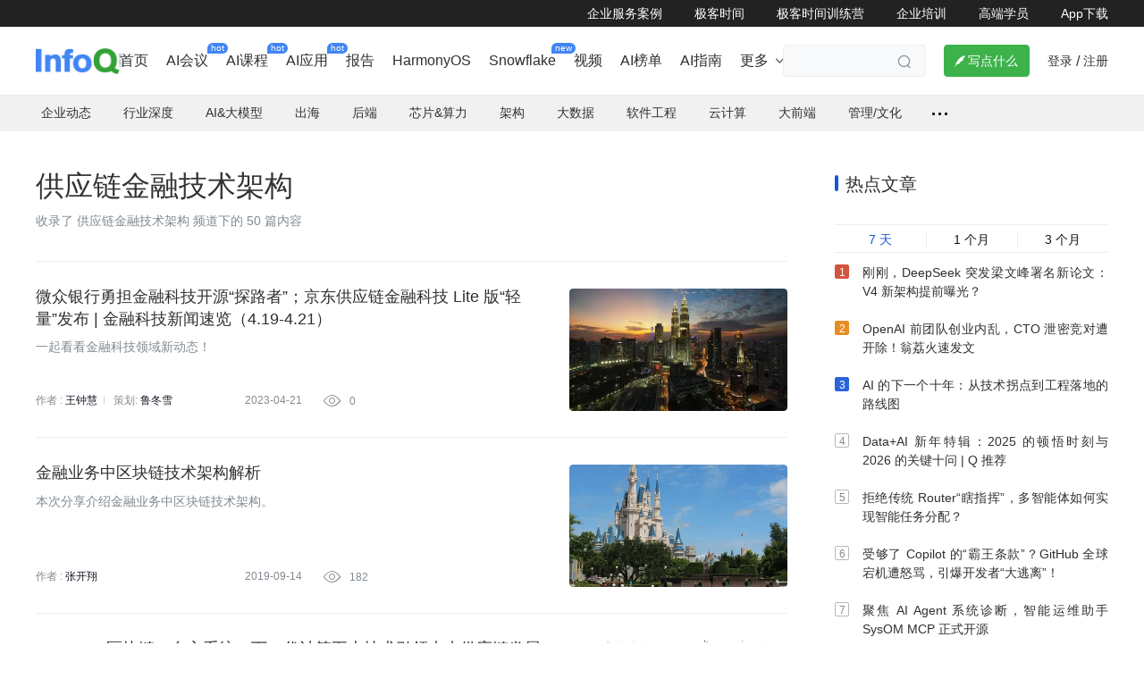

--- FILE ---
content_type: text/html; charset=utf-8
request_url: https://www.infoq.cn/tag/9b8610a960229e597306
body_size: 13940
content:
<html><head>
<!-- <geektime>1769412672</geektime> -->
    <meta charset="utf-8">
    
        <title>供应链金融技术架构专题_资料-InfoQ中文网</title>
        <meta name="description" content="供应链金融技术架构信息来自InfoQ中文网发布的供应链金融技术架构相关内容，主要包含供应链金融技术架构等相关技术资讯，InfoQ是一个实践驱动的社区资讯站点，致力于促进软件开发领域知识与创新的传播。" id="metadesc">
    
    <meta name="keywords" content="供应链金融技术架构,InfoQ" id="metakeywords">
    <meta property="og:image" content="https://static001.geekbang.org/static/infoq/img/infoq_icon.jpg">

    <meta name="viewport" content="width=device-width, initial-scale=1.0, maximum-scale=1.0, minimum-scale=1.0, user-scalable=no">
    
        <link rel="icon" type="image/png" sizes="32x32" href="//static001.infoq.cn/static/infoq/www/img/share-default-5tgbiuhgfefgujjhg.png">
        <link rel="icon" type="image/png" sizes="16x16" href="//static001.infoq.cn/static/infoq/www/img/share-default-5tgbiuhgfefgujjhg.png">
    
    <meta http-equiv="X-UA-Compatible" content="IE=edge,chrome=1">
    <meta name="format-detection" content="telephone=no">
    <meta name="applicable-device" content="pc,mobile">
    <meta http-equiv="Cache-Control" content="no-transform">
    <meta http-equiv="Cache-Control" content="no-siteapp">
    
    <meta property="og:title" content="供应链金融技术架构专题_资料-InfoQ中文网">
    <meta property="og:url" content="">
    <meta property="og:description" content="供应链金融技术架构信息来自InfoQ中文网发布的供应链金融技术架构相关内容，主要包含供应链金融技术架构等相关技术资讯，InfoQ是一个实践驱动的社区资讯站点，致力于促进软件开发领域知识与创新的传播。">

    
    
    
    
        
    
    
    
    
    
<link href="https://static001.geekbang.org/static/infoq/www/css/app.fc8ba457.css" rel="stylesheet"><link rel="stylesheet" type="text/css" href="https://static001.geekbang.org/static/infoq/www/css/chunk-3641431f.e15fc7b8.css"><link rel="stylesheet" type="text/css" href="https://static001.geekbang.org/static/infoq/www/css/chunk-8f9ffb7c.34221050.css"><link rel="stylesheet" type="text/css" href="https://static001.geekbang.org/static/infoq/www/css/PageSeoTagList.7c5b97e1.css"></head>

<body>
<div data-v-51ee06c8="" data-v-076c7281="" id="layout" class=""><div data-v-9e915d4a="" data-v-51ee06c8="" class="header common-header-pc layout-header"><div data-v-9e915d4a="" class="friendship-link-wrap"><div data-v-9e915d4a="" class="layout-content inner"><ul data-v-9e915d4a="" class="friendship-link"><li data-v-9e915d4a="" class="static"><a data-v-9e915d4a="" href="https://www.infoq.cn/content-center" target="_blank" rel="">企业服务案例</a></li><li data-v-9e915d4a="" class="static"><a data-v-9e915d4a="" href="https://time.geekbang.org" target="_blank" rel="noopener nofollow">极客时间</a></li><li data-v-9e915d4a="" class="static"><a data-v-9e915d4a="" href="https://u.geekbang.org/?utm_source=infoq_web&amp;utm_medium=menu&amp;utm_term=infoqwebmenu" target="_blank" rel="noopener nofollow">极客时间训练营</a></li><li data-v-9e915d4a="" class="static"><a data-v-9e915d4a="" href="https://b.geekbang.org/?utm_source=infoqweb&amp;utm_medium=menu&amp;gk_source=infoqwebmenu_2024092401" target="_blank" rel="noopener nofollow">企业培训</a></li><li data-v-9e915d4a="" class="static"><a data-v-9e915d4a="" href="https://tgo.infoq.cn/" target="_blank" rel="">高端学员</a></li><li data-v-9e915d4a="" class="static"><a data-v-9e915d4a="" href="https://www.infoq.cn/app/download?utm_source=infoq_nav_web&amp;utm_medium=infoq_nav_web&amp;utm_term=infoq_nav_web" target="_blank" rel="">App下载</a></li></ul></div></div><!----><div data-v-9e915d4a="" id="main-container" class="layout-content header-content"><div data-v-9e915d4a="" class="logo header-logo"><a data-v-9e915d4a="" href="/"><img data-v-9e915d4a="" src="https://static001.geekbang.org/static/infoq/www/img/logo.290b04ab.png" alt="logo"></a></div><div data-v-9e915d4a="" class="nav-search-wrap"><div data-v-1877da0a="" data-v-9e915d4a=""><div data-v-1877da0a="" class="web-menu-list is-ready"><div data-v-1877da0a="" class="menu-item-wrapper normal-menu-wrapper"><a data-v-6c88a486="" data-v-1877da0a="" href="https://www.infoq.cn/" target="_blank" class="web-menu-item menu-item-1 has-link"><!----><!----><span data-v-6c88a486="" class="menu-name"> 首页 <span data-v-6c88a486="" class="corner-mark"><!----></span></span><!----></a></div><div data-v-1877da0a="" class="menu-item-wrapper normal-menu-wrapper"><a data-v-6c88a486="" data-v-1877da0a="" href="https://www.infoq.cn/archives" target="_blank" class="web-menu-item menu-item-1 has-link"><!----><!----><span data-v-6c88a486="" class="menu-name"> AI会议 <span data-v-6c88a486="" class="corner-mark"><span data-v-6c88a486="" class="corner-text">hot</span></span></span><!----></a></div><div data-v-1877da0a="" class="menu-item-wrapper normal-menu-wrapper"><a data-v-6c88a486="" data-v-1877da0a="" href="https://time.geekbang.org/resource?pt=1" target="_blank" class="web-menu-item menu-item-1 has-link"><!----><!----><span data-v-6c88a486="" class="menu-name"> AI课程 <span data-v-6c88a486="" class="corner-mark"><span data-v-6c88a486="" class="corner-text">hot</span></span></span><!----></a></div><div data-v-1877da0a="" class="menu-item-wrapper normal-menu-wrapper"><a data-v-6c88a486="" data-v-1877da0a="" href="https://agicamp.com/?utm_source=infoqbar" target="_blank" class="web-menu-item menu-item-1 has-link"><!----><!----><span data-v-6c88a486="" class="menu-name"> AI应用 <span data-v-6c88a486="" class="corner-mark"><span data-v-6c88a486="" class="corner-text">hot</span></span></span><!----></a></div><div data-v-1877da0a="" class="menu-item-wrapper normal-menu-wrapper"><a data-v-6c88a486="" data-v-1877da0a="" href="https://www.infoq.cn/minibook" target="_blank" class="web-menu-item menu-item-1 has-link"><!----><!----><span data-v-6c88a486="" class="menu-name"> 报告 <span data-v-6c88a486="" class="corner-mark"><!----></span></span><!----></a></div><div data-v-1877da0a="" class="menu-item-wrapper normal-menu-wrapper"><a data-v-6c88a486="" data-v-1877da0a="" href="https://www.infoq.cn/zones/harmonyos/" target="_blank" class="web-menu-item menu-item-1 has-link"><!----><!----><span data-v-6c88a486="" class="menu-name"> HarmonyOS <span data-v-6c88a486="" class="corner-mark"><!----></span></span><!----></a></div><div data-v-1877da0a="" class="menu-item-wrapper normal-menu-wrapper"><a data-v-6c88a486="" data-v-1877da0a="" href="https://www.infoq.cn/space/snowflake" target="_blank" class="web-menu-item menu-item-1 has-link"><!----><!----><span data-v-6c88a486="" class="menu-name"> Snowflake <span data-v-6c88a486="" class="corner-mark"><span data-v-6c88a486="" class="corner-text">new</span></span></span><!----></a></div><div data-v-1877da0a="" class="menu-item-wrapper normal-menu-wrapper"><a data-v-6c88a486="" data-v-1877da0a="" href="https://www.infoq.cn/video" target="_blank" class="web-menu-item menu-item-1 has-link"><!----><!----><span data-v-6c88a486="" class="menu-name"> 视频 <span data-v-6c88a486="" class="corner-mark"><!----></span></span><!----></a></div><div data-v-1877da0a="" class="menu-item-wrapper normal-menu-wrapper"><a data-v-6c88a486="" data-v-1877da0a="" href="https://www.infoq.cn/zones/chinatechawards2025/" target="_blank" class="web-menu-item menu-item-1 has-link"><!----><!----><span data-v-6c88a486="" class="menu-name"> AI榜单 <span data-v-6c88a486="" class="corner-mark"><!----></span></span><!----></a></div><div data-v-1877da0a="" class="menu-item-wrapper normal-menu-wrapper"><a data-v-6c88a486="" data-v-1877da0a="" href="https://zhinan.geekbang.com/?utm_source=geektimeweb&amp;utm_medium=menu&amp;gk_source=20241016_geektimeweb_menu" target="_blank" class="web-menu-item menu-item-1 has-link"><!----><!----><span data-v-6c88a486="" class="menu-name"> AI指南 <span data-v-6c88a486="" class="corner-mark"><!----></span></span><!----></a></div><div data-v-1877da0a="" class="menu-item-wrapper more-menu-wrapper"><a data-v-6c88a486="" data-v-1877da0a="" target="_blank" class="web-menu-item menu-item-1 has-children"><!----><!----><span data-v-6c88a486="" class="menu-name"> 更多 <!----></span><i data-v-6c88a486="" class="iconfont arrow-icon"></i></a></div></div><!----></div><div data-v-9e915d4a="" class="search-container"><div data-v-9e915d4a="" class="search-wrap"><input data-v-9e915d4a="" type="text" placeholder="" class="search-input"><span data-v-9e915d4a="" class="search iconfont"></span></div></div></div><div data-v-9e915d4a="" class="write-btn-warp"><div data-v-9e915d4a="" gk-button="" gkbtn-color="green" gkbtn-size="small" class="write-btn Button_button_3onsJ"><i data-v-9e915d4a="" class="iconfont"></i> 写点什么 </div><div data-v-9e915d4a="" class="scene" style="display: none;"><h4 data-v-9e915d4a=""><i data-v-9e915d4a="" class="iconfont"></i>创作场景</h4><div data-v-9e915d4a="" class="close"><i data-v-9e915d4a="" class="iconfont"></i></div><ul data-v-9e915d4a=""><li data-v-9e915d4a="">记录自己日常工作的实践、心得</li><li data-v-9e915d4a="">发表对生活和职场的感悟</li><li data-v-9e915d4a="">针对感兴趣的事件发表随笔或者杂谈</li><li data-v-9e915d4a="">从 0 到 1 详细介绍你掌握的一门语言、一个技术，或者一个兴趣、爱好</li><li data-v-9e915d4a="">或者，就直接把你的个人博客、公众号直接搬到这里</li></ul></div></div><!----><div data-v-9e915d4a="" class="account"><span data-v-9e915d4a="" class="route">登录</span><span data-v-9e915d4a="" class="line">/</span><span data-v-9e915d4a="" class="route">注册</span><!----></div></div><div data-v-51ee06c8="" data-v-9e915d4a=""></div></div><div data-v-51ee06c8="" inner-content="" class="inner-content" style="padding-bottom: 0px;"><div data-v-51ee06c8="" class="sub-nav-wrap"><div data-v-51ee06c8="" class="topic-nav nav"><ul data-v-51ee06c8="" class="nav-list"><li data-v-51ee06c8=""><a data-v-51ee06c8="" class="ADEvent_tag_S3mUa" rel=""><!----> 企业动态 </a><span data-v-51ee06c8=""></span></li><li data-v-51ee06c8=""><a data-v-51ee06c8="" class="ADEvent_tag_S3mUa" rel=""><!----> 行业深度 </a><span data-v-51ee06c8=""></span></li><li data-v-51ee06c8=""><a data-v-51ee06c8="" class="ADEvent_tag_S3mUa" rel=""><!----> AI&amp;大模型 </a><span data-v-51ee06c8=""></span></li><li data-v-51ee06c8=""><a data-v-51ee06c8="" class="ADEvent_tag_S3mUa" rel=""><!----> 出海 </a><!----></li><li data-v-51ee06c8=""><a data-v-51ee06c8="" class="ADEvent_tag_S3mUa" rel=""><!----> 后端 </a><span data-v-51ee06c8=""></span></li><li data-v-51ee06c8=""><a data-v-51ee06c8="" class="ADEvent_tag_S3mUa" rel=""><!----> 芯片&amp;算力 </a><!----></li><li data-v-51ee06c8=""><a data-v-51ee06c8="" class="ADEvent_tag_S3mUa" rel=""><!----> 架构 </a><span data-v-51ee06c8=""></span></li><li data-v-51ee06c8=""><a data-v-51ee06c8="" class="ADEvent_tag_S3mUa" rel=""><!----> 大数据 </a><span data-v-51ee06c8=""></span></li><li data-v-51ee06c8=""><a data-v-51ee06c8="" class="ADEvent_tag_S3mUa" rel=""><!----> 软件工程 </a><span data-v-51ee06c8=""></span></li><li data-v-51ee06c8=""><a data-v-51ee06c8="" class="ADEvent_tag_S3mUa" rel=""><!----> 云计算 </a><span data-v-51ee06c8=""></span></li><li data-v-51ee06c8=""><a data-v-51ee06c8="" class="ADEvent_tag_S3mUa" rel=""><!----> 大前端 </a><span data-v-51ee06c8=""></span></li><li data-v-51ee06c8=""><a data-v-51ee06c8="" class="ADEvent_tag_S3mUa" rel=""><!----> 管理/文化 </a><span data-v-51ee06c8=""></span></li><li data-v-51ee06c8="" class="more"><span data-v-51ee06c8="" class="dot"></span><span data-v-51ee06c8=""></span></li></ul><div data-v-51ee06c8="" class="nav-line"></div></div></div><!----><div data-v-076c7281="" data-v-51ee06c8="" class="layout-content page-seo-list"><div data-v-076c7281="" data-v-51ee06c8="" class="topic-inner"><div data-v-076c7281="" data-v-51ee06c8="" class="topic-title"><h1 data-v-076c7281="" data-v-51ee06c8="">供应链金融技术架构</h1></div><div data-v-076c7281="" data-v-51ee06c8="" class="tag-introduce"><p data-v-076c7281="" data-v-51ee06c8="">收录了 供应链金融技术架构 频道下的 50 篇内容</p><p data-v-076c7281="" data-v-51ee06c8="" class="intro"></p></div><!----><div data-v-4bc1f0a4="" data-v-076c7281="" class="article-list" seotag="供应链金融技术架构" data-v-51ee06c8=""><div data-v-4bc1f0a4="" class="list"><div data-v-0c5507f9="" data-v-4bc1f0a4="" article-item="" class="article-item image-position-right with-label"><!----><div data-v-0c5507f9="" item-main="" class="item-main"><div data-v-0c5507f9="" data-icon="" data-video="" class="image"><img data-v-be33fc5e="" data-v-0c5507f9="" src="https://static001.infoq.cn/resource/image/78/c5/78ea5cc0e998399211dccb295b6715c5.jpg?x-oss-process=image/crop,y_188,w_1799,h_1010/resize,w_416,h_234" alt="微众银行勇担金融科技开源“探路者”；京东供应链金融科技 Lite 版“轻量”发布 | 金融科技新闻速览（4.19-4.21）" class="article-image"><!----></div><div data-v-0c5507f9="" class="info"><h6 data-v-0c5507f9="" class="favorite with-image"><a data-v-1b8ed451="" data-v-0c5507f9="" com-article-title="" href="https://www.infoq.cn/news/GPXgtxsWXyVLaKwLYJFH" target="_blank" rel="" class="com-article-title"><!----><span data-v-1b8ed451=""> 微众银行勇担金融科技开源“探路者”；京东供应链金融科技 Lite 版“轻量”发布 | 金融科技新闻速览（4.19-4.21） </span></a></h6><p data-v-0c5507f9="" class="summary one-line fadeSymmary is-auto-height">一起看看金融科技领域新动态！</p><!----><div data-v-0c5507f9="" class="author-date-wrap"><p data-v-0c5507f9="" class="editor with-image editor-fade"> 作者 : <span data-v-2a93801e="" data-v-72304aa2="" data-v-0c5507f9="" class="ctn author"><a data-v-2a93801e="" class="com-author-name">王钟慧</a><!----><!----></span><!----><!----><span data-v-0c5507f9="" class="translators"></span><span data-v-0c5507f9="" class="placeholder-fade"></span> 策划: <span data-v-2a93801e="" data-v-72304aa2="" data-v-0c5507f9="" class="ctn planner"><a data-v-2a93801e="" class="com-author-name">鲁冬雪</a><!----><!----></span><!----></p><div data-v-0c5507f9="" class="date"> 2023-04-21 </div><div data-v-0c5507f9="" class="views-count"><i data-v-0c5507f9="" class="iconfont icon"></i> 0</div></div></div></div></div><div data-v-0c5507f9="" data-v-4bc1f0a4="" article-item="" class="article-item image-position-right with-label"><!----><div data-v-0c5507f9="" item-main="" class="item-main"><div data-v-0c5507f9="" data-icon="" data-video="" class="image"><img data-v-be33fc5e="" data-v-0c5507f9="" src="https://static001.infoq.cn/resource/image/96/7b/966b4cc30195c37f9f17aa455a2dfd7b.png?x-oss-process=image/crop,x_102,y_113,w_716,h_402/resize,w_416,h_234" alt="金融业务中区块链技术架构解析" class="article-image"><!----></div><div data-v-0c5507f9="" class="info"><h6 data-v-0c5507f9="" class="favorite with-image"><a data-v-1b8ed451="" data-v-0c5507f9="" com-article-title="" href="https://www.infoq.cn/article/mDPTtmbIMqIeEAYEyzEL" target="_blank" rel="" class="com-article-title"><!----><span data-v-1b8ed451=""> 金融业务中区块链技术架构解析 </span></a></h6><p data-v-0c5507f9="" class="summary fadeSymmary is-auto-height">本次分享介绍金融业务中区块链技术架构。</p><!----><div data-v-0c5507f9="" class="author-date-wrap"><p data-v-0c5507f9="" class="editor with-image editor-fade"> 作者 : <span data-v-2a93801e="" data-v-72304aa2="" data-v-0c5507f9="" class="ctn author"><a data-v-2a93801e="" class="com-author-name">张开翔</a><!----><!----></span><!----><!----><span data-v-0c5507f9="" class="translators"></span><!----><!----><!----></p><div data-v-0c5507f9="" class="date"> 2019-09-14 </div><div data-v-0c5507f9="" class="views-count"><i data-v-0c5507f9="" class="iconfont icon"></i> 182</div></div></div></div></div><div data-v-0c5507f9="" data-v-4bc1f0a4="" article-item="" class="article-item image-position-right with-label"><!----><div data-v-0c5507f9="" item-main="" class="item-main"><div data-v-0c5507f9="" data-icon="" data-video="" class="image"><img data-v-be33fc5e="" data-v-0c5507f9="" src="https://static001.infoq.cn/resource/image/a6/a9/a697b50704330cc985cfbd7061d582a9.jpg?x-oss-process=image/crop,y_16,w_1000,h_562/resize,w_416,h_234" alt="AI、IoT、区块链、自主系统、下一代计算五大技术引领未来供应链发展" class="article-image"><!----></div><div data-v-0c5507f9="" class="info"><h6 data-v-0c5507f9="" class="favorite with-image"><a data-v-1b8ed451="" data-v-0c5507f9="" com-article-title="" href="https://www.infoq.cn/article/SMuKyYy1GrL4rjp25TQF" target="_blank" rel="" class="com-article-title"><!----><span data-v-1b8ed451=""> AI、IoT、区块链、自主系统、下一代计算五大技术引领未来供应链发展 </span></a></h6><p data-v-0c5507f9="" class="summary fadeSymmary is-auto-height">DEEP”属性实现产业数智化变革。属性实现的五大关键技术，以及在供应链新生态下，京东在五大落地场景的务实作为。</p><!----><div data-v-0c5507f9="" class="author-date-wrap"><p data-v-0c5507f9="" class="editor with-image editor-fade"> 作者 : <span data-v-2a93801e="" data-v-72304aa2="" data-v-0c5507f9="" class="ctn author"><a data-v-2a93801e="" class="com-author-name">王利莹</a><!----><!----></span><!----><!----><span data-v-0c5507f9="" class="translators"></span><!----><!----><!----></p><div data-v-0c5507f9="" class="date"> 2021-01-28 </div><div data-v-0c5507f9="" class="views-count"><i data-v-0c5507f9="" class="iconfont icon"></i> 0</div></div></div></div></div><div data-v-0c5507f9="" data-v-4bc1f0a4="" article-item="" class="article-item image-position-right with-label"><!----><div data-v-0c5507f9="" item-main="" class="item-main"><div data-v-0c5507f9="" data-icon="" data-video="" class="image"><img data-v-be33fc5e="" data-v-0c5507f9="" src="https://static001.infoq.cn/resource/image/2e/49/2e674866c31f6256a418046dd2718349.png?x-oss-process=image/crop,w_1426,h_802/resize,w_416,h_234" alt="AI、IoT、区块链、自主系统、下一代计算如何引领未来供应链发展" class="article-image"><!----></div><div data-v-0c5507f9="" class="info"><h6 data-v-0c5507f9="" class="favorite with-image"><a data-v-1b8ed451="" data-v-0c5507f9="" com-article-title="" href="https://www.infoq.cn/article/jbUOk4seG3qhlwJPTm6P" target="_blank" rel="" class="com-article-title"><!----><span data-v-1b8ed451=""> AI、IoT、区块链、自主系统、下一代计算如何引领未来供应链发展 </span></a></h6><p data-v-0c5507f9="" class="summary fadeSymmary is-auto-height">DEEP”属性实现产业数智化变革。属性实现的五大关键技术，以及在供应链新生态下，京东在五大落地场景的务实作为。</p><!----><div data-v-0c5507f9="" class="author-date-wrap"><p data-v-0c5507f9="" class="editor with-image editor-fade"> 作者 : <span data-v-2a93801e="" data-v-72304aa2="" data-v-0c5507f9="" class="ctn author"><a data-v-2a93801e="" class="com-author-name">王利莹</a><!----><!----></span><!----><!----><span data-v-0c5507f9="" class="translators"></span><!----><!----><!----></p><div data-v-0c5507f9="" class="date"> 2021-02-26 </div><div data-v-0c5507f9="" class="views-count"><i data-v-0c5507f9="" class="iconfont icon"></i> 0</div></div></div></div></div><div data-v-0c5507f9="" data-v-4bc1f0a4="" article-item="" class="article-item image-position-right with-label"><!----><div data-v-0c5507f9="" item-main="" class="item-main"><div data-v-0c5507f9="" data-icon="" data-video="" class="image"><img data-v-be33fc5e="" data-v-0c5507f9="" src="https://static001.infoq.cn/resource/image/26/b0/265588cf8b12967c8361c1a2c69918b0.jpg?x-oss-process=image/crop,y_17,w_1279,h_718/resize,w_416,h_234" alt="跃居Gartner全球供应链榜单第二，施耐德电气是如何实现供应链数字化的" class="article-image"><!----></div><div data-v-0c5507f9="" class="info"><h6 data-v-0c5507f9="" class="favorite with-image"><a data-v-1b8ed451="" data-v-0c5507f9="" com-article-title="" href="https://www.infoq.cn/article/z9DfpZCh0femWpQ6awVp" target="_blank" rel="" class="com-article-title"><!----><span data-v-1b8ed451=""> 跃居 Gartner 全球供应链榜单第二，施耐德电气是如何实现供应链数字化的 </span></a></h6><p data-v-0c5507f9="" class="summary fadeSymmary is-auto-height">从供应链定制化到供应链数字化，背后的逻辑与挑战。</p><!----><div data-v-0c5507f9="" class="author-date-wrap"><p data-v-0c5507f9="" class="editor with-image editor-fade"> 作者 : <span data-v-2a93801e="" data-v-72304aa2="" data-v-0c5507f9="" class="ctn author"><a data-v-2a93801e="" class="com-author-name">高玉娴</a><!----><!----></span><!----><!----><span data-v-0c5507f9="" class="translators"></span><!----><!----><!----></p><div data-v-0c5507f9="" class="date"> 2022-11-17 </div><div data-v-0c5507f9="" class="views-count"><i data-v-0c5507f9="" class="iconfont icon"></i> 0</div></div></div></div></div><div data-v-0c5507f9="" data-v-4bc1f0a4="" article-item="" class="article-item image-position-right with-label"><!----><div data-v-0c5507f9="" item-main="" class="item-main"><div data-v-0c5507f9="" data-icon="" data-video="" class="image"><img data-v-be33fc5e="" data-v-0c5507f9="" src="https://static001.infoq.cn/resource/image/16/cd/169504f27a33d4535e33282c3978d0cd.jpg?x-oss-process=image/crop,w_1919,h_1078/resize,w_416,h_234" alt="供应链金融和区块链双链合璧" class="article-image"><!----></div><div data-v-0c5507f9="" class="info"><h6 data-v-0c5507f9="" class="favorite with-image"><a data-v-1b8ed451="" data-v-0c5507f9="" com-article-title="" href="https://www.infoq.cn/article/LNdtkxHuV3hxITGQxVmJ" target="_blank" rel="" class="com-article-title"><!----><span data-v-1b8ed451=""> 供应链金融和区块链双链合璧 </span></a></h6><p data-v-0c5507f9="" class="summary fadeSymmary is-auto-height">本文主要讲述区块链的概念，特点，以及区块链如何解决供应链金融痛点</p><!----><div data-v-0c5507f9="" class="author-date-wrap"><p data-v-0c5507f9="" class="editor with-image editor-fade"> 作者 : <span data-v-2a93801e="" data-v-72304aa2="" data-v-0c5507f9="" class="ctn author"><a data-v-2a93801e="" class="com-author-name">于明扬</a><!----><!----></span><!----><!----><span data-v-0c5507f9="" class="translators"></span><!----><!----><!----></p><div data-v-0c5507f9="" class="date"> 2020-02-11 </div><div data-v-0c5507f9="" class="views-count"><i data-v-0c5507f9="" class="iconfont icon"></i> 297</div></div></div></div></div><div data-v-0c5507f9="" data-v-4bc1f0a4="" article-item="" class="article-item image-position-right with-label"><!----><div data-v-0c5507f9="" item-main="" class="item-main"><div data-v-0c5507f9="" data-icon="" data-video="" class="image"><img data-v-be33fc5e="" data-v-0c5507f9="" src="https://static001.infoq.cn/resource/image/69/c3/6930129352d2095b1ae92a0271d4e1c3.jpg?x-oss-process=image/crop,y_726,w_1279,h_718/resize,w_416,h_234" alt="软件安全领域的新面孔 Seal：探索开源安全新边界" class="article-image"><!----></div><div data-v-0c5507f9="" class="info"><h6 data-v-0c5507f9="" class="favorite with-image"><a data-v-1b8ed451="" data-v-0c5507f9="" com-article-title="" href="https://www.infoq.cn/article/VrN7djvze0StVItUXau3" target="_blank" rel="" class="com-article-title"><!----><span data-v-1b8ed451=""> 软件安全领域的新面孔 Seal：探索开源安全新边界 </span></a></h6><p data-v-0c5507f9="" class="summary fadeSymmary is-auto-height">踏踏实实做产品的Seal，未来可期</p><!----><div data-v-0c5507f9="" class="author-date-wrap"><p data-v-0c5507f9="" class="editor with-image editor-fade"> 作者 : <span data-v-2a93801e="" data-v-72304aa2="" data-v-0c5507f9="" class="ctn author"><a data-v-2a93801e="" class="com-author-name">鲁冬雪</a><!----><!----></span><!----><!----><span data-v-0c5507f9="" class="translators"></span><!----><!----><!----></p><div data-v-0c5507f9="" class="date"> 2022-09-01 </div><div data-v-0c5507f9="" class="views-count"><i data-v-0c5507f9="" class="iconfont icon"></i> 0</div></div></div></div></div><div data-v-0c5507f9="" data-v-4bc1f0a4="" article-item="" class="article-item image-position-right no-image with-label"><!----><div data-v-0c5507f9="" item-main="" class="item-main"><!----><div data-v-0c5507f9="" class="info"><h6 data-v-0c5507f9="" class="favorite"><a data-v-1b8ed451="" data-v-0c5507f9="" com-article-title="" href="https://www.infoq.cn/news/2018/07/bccon-idea-2018" target="_blank" rel="" class="com-article-title"><!----><span data-v-1b8ed451=""> BCCon：看当今互联网企业区块链 idea 的可行性 </span></a></h6><p data-v-0c5507f9="" class="summary fadeSymmary is-auto-height">目前对区块链前景的争议，集中于其落地方向和价值的不明朗。迷雾之中，众说纷纭，有言论称“区块链不ICO不挣钱”，也有人试图找到币圈以外区块链技术在现实场景中的真正价值。这里给大家提供一些值得关注的内容。</p><!----><div data-v-0c5507f9="" class="author-date-wrap"><p data-v-0c5507f9="" class="editor editor-fade"> 作者 : <span data-v-2a93801e="" data-v-72304aa2="" data-v-0c5507f9="" class="ctn author"><a data-v-2a93801e="" class="com-author-name">周菊</a><!----><!----></span><!----><!----><span data-v-0c5507f9="" class="translators"></span><!----><!----><!----></p><div data-v-0c5507f9="" class="date"> 2018-07-24 </div><div data-v-0c5507f9="" class="views-count"><i data-v-0c5507f9="" class="iconfont icon"></i> 617</div></div></div></div></div><div data-v-0c5507f9="" data-v-4bc1f0a4="" article-item="" class="article-item image-position-right with-label"><!----><div data-v-0c5507f9="" item-main="" class="item-main"><div data-v-0c5507f9="" data-icon="" data-video="" class="image"><img data-v-be33fc5e="" data-v-0c5507f9="" src="https://static001.infoq.cn/resource/image/de/09/de1d1500f1a4883b76b307cfe6644a09.png?x-oss-process=image/crop,y_15,w_1080,h_606/resize,w_416,h_234" alt="北京“监管沙箱”实验在即，区块链合规之路开始？" class="article-image"><!----></div><div data-v-0c5507f9="" class="info"><h6 data-v-0c5507f9="" class="favorite with-image"><a data-v-1b8ed451="" data-v-0c5507f9="" com-article-title="" href="https://www.infoq.cn/article/HWypI1BhfSeUqbpXEYFB" target="_blank" rel="" class="com-article-title"><!----><span data-v-1b8ed451=""> 北京“监管沙箱”实验在即，区块链合规之路开始？ </span></a></h6><p data-v-0c5507f9="" class="summary fadeSymmary is-auto-height">北京“监管沙箱”只欢迎持牌机构。</p><!----><div data-v-0c5507f9="" class="author-date-wrap"><p data-v-0c5507f9="" class="editor with-image editor-fade"> 作者 : <span data-v-2a93801e="" data-v-72304aa2="" data-v-0c5507f9="" class="ctn author"><a data-v-2a93801e="" class="com-author-name">褚杏娟</a><!----><!----></span><!----><!----><span data-v-0c5507f9="" class="translators"></span><!----><!----><!----></p><div data-v-0c5507f9="" class="date"> 2019-12-11 </div><div data-v-0c5507f9="" class="views-count"><i data-v-0c5507f9="" class="iconfont icon"></i> 1316</div></div></div></div></div><div data-v-0c5507f9="" data-v-4bc1f0a4="" article-item="" class="article-item image-position-right no-image with-label"><!----><div data-v-0c5507f9="" item-main="" class="item-main"><!----><div data-v-0c5507f9="" class="info"><h6 data-v-0c5507f9="" class="favorite"><a data-v-1b8ed451="" data-v-0c5507f9="" com-article-title="" href="https://www.infoq.cn/news/2018/07/block-chain-after2018-implementa" target="_blank" rel="" class="com-article-title"><!----><span data-v-1b8ed451=""> 了解 2018 以后，企业如何将区块链技术付诸实践 </span></a></h6><p data-v-0c5507f9="" class="summary fadeSymmary is-auto-height">要说区块链行业，最赚钱的项目，估计不少都会说是炒币。虽然比特币一直都是毁誉参半，但支撑其发展的底层技术区块链却日益得到各界认可和重视。2018开年，区块链受到的追捧再次急遽升级。不仅是小型初创企业，腾讯、阿里、百度、京东等巨头公司也都纷纷加码对区块链的投入。</p><!----><div data-v-0c5507f9="" class="author-date-wrap"><p data-v-0c5507f9="" class="editor editor-fade"> 作者 : <span data-v-2a93801e="" data-v-72304aa2="" data-v-0c5507f9="" class="ctn author"><a data-v-2a93801e="" class="com-author-name">Linda</a><!----><!----></span><!----><!----><span data-v-0c5507f9="" class="translators"></span><!----><!----><!----></p><div data-v-0c5507f9="" class="date"> 2018-07-30 </div><div data-v-0c5507f9="" class="views-count"><i data-v-0c5507f9="" class="iconfont icon"></i> 867</div></div></div></div></div><div data-v-0c5507f9="" data-v-4bc1f0a4="" article-item="" class="article-item image-position-right with-label"><!----><div data-v-0c5507f9="" item-main="" class="item-main"><div data-v-0c5507f9="" data-icon="" data-video="" class="image"><img data-v-be33fc5e="" data-v-0c5507f9="" src="https://static001.infoq.cn/resource/image/a6/8b/a60e981431b4937b60828ff829ad058b.jpg?x-oss-process=image/crop,x_293,y_208,w_1489,h_836/resize,w_416,h_234" alt="预践数字金融：详解蚂蚁金服分布式金融核心套件" class="article-image"><!----></div><div data-v-0c5507f9="" class="info"><h6 data-v-0c5507f9="" class="favorite with-image"><a data-v-1b8ed451="" data-v-0c5507f9="" com-article-title="" href="https://www.infoq.cn/article/5yezxsVxZYmrhKdvBHCV" target="_blank" rel="" class="com-article-title"><!----><span data-v-1b8ed451=""> 预践数字金融：详解蚂蚁金服分布式金融核心套件 </span></a></h6><p data-v-0c5507f9="" class="summary fadeSymmary is-auto-height">如果说金融数据+智能套件代表未来金融应用的方向，分布式金融核心套件就是通向未来的桥梁。</p><!----><div data-v-0c5507f9="" class="author-date-wrap"><p data-v-0c5507f9="" class="editor with-image editor-fade"> 作者 : <span data-v-2a93801e="" data-v-72304aa2="" data-v-0c5507f9="" class="ctn author"><a data-v-2a93801e="" class="com-author-name">Geek_cb7643</a><!----><!----></span><!----><!----><span data-v-0c5507f9="" class="translators"></span><!----><!----><!----></p><div data-v-0c5507f9="" class="date"> 2019-09-01 </div><div data-v-0c5507f9="" class="views-count"><i data-v-0c5507f9="" class="iconfont icon"></i> 291</div></div></div></div></div><div data-v-0c5507f9="" data-v-4bc1f0a4="" article-item="" class="article-item image-position-right no-image with-label"><!----><div data-v-0c5507f9="" item-main="" class="item-main"><!----><div data-v-0c5507f9="" class="info"><h6 data-v-0c5507f9="" class="favorite"><a data-v-1b8ed451="" data-v-0c5507f9="" com-article-title="" href="https://www.infoq.cn/news/2018/06/BCCon-interview-zly" target="_blank" rel="" class="com-article-title"><!----><span data-v-1b8ed451=""> 专访章乐焱：金融区块链都经历了什么？ </span></a></h6><p data-v-0c5507f9="" class="summary fadeSymmary is-auto-height">8月 18日在 InfoQ举办的 BCCon全球区块链生态技术大会上，恒生电子首席架构师兼研发中心总经理章乐焱将分享《一个金融区块链技术团队 2年的踩坑扫雷》，我们来看看在他眼里这几年金融区块链都经历了什么。</p><!----><div data-v-0c5507f9="" class="author-date-wrap"><p data-v-0c5507f9="" class="editor editor-fade"> 作者 : <span data-v-2a93801e="" data-v-72304aa2="" data-v-0c5507f9="" class="ctn author"><a data-v-2a93801e="" class="com-author-name">Amos</a><!----><!----></span><!----><!----><span data-v-0c5507f9="" class="translators"></span><!----><!----><!----></p><div data-v-0c5507f9="" class="date"> 2018-06-28 </div><div data-v-0c5507f9="" class="views-count"><i data-v-0c5507f9="" class="iconfont icon"></i> 749</div></div></div></div></div><div data-v-0c5507f9="" data-v-4bc1f0a4="" article-item="" class="article-item image-position-right with-label"><!----><div data-v-0c5507f9="" item-main="" class="item-main"><div data-v-0c5507f9="" data-icon="" data-video="" class="image"><img data-v-be33fc5e="" data-v-0c5507f9="" src="https://static001.infoq.cn/resource/image/6d/c3/6d7bf4e1aa3b0e79e4f9d4717e03f9c3.jpg?x-oss-process=image/crop,x_423,y_671,w_854,h_480/resize,w_416,h_234" alt="金融科技盛宴（二）：银行的区块链应用" class="article-image"><!----></div><div data-v-0c5507f9="" class="info"><h6 data-v-0c5507f9="" class="favorite with-image"><a data-v-1b8ed451="" data-v-0c5507f9="" com-article-title="" href="https://www.infoq.cn/article/CYUvDW6UM7FFpPHbbqPN" target="_blank" rel="" class="com-article-title"><!----><span data-v-1b8ed451=""> 金融科技盛宴（二）：银行的区块链应用 </span></a></h6><p data-v-0c5507f9="" class="summary fadeSymmary is-auto-height">在区块链走过的这十年中，银行到底用的怎么样呢？我们一起来看些国内外银行的实际用例吧。</p><!----><div data-v-0c5507f9="" class="author-date-wrap"><p data-v-0c5507f9="" class="editor with-image editor-fade"> 作者 : <span data-v-2a93801e="" data-v-72304aa2="" data-v-0c5507f9="" class="ctn author"><a data-v-2a93801e="" class="com-author-name">钰湚—付晓岩</a><!----><!----></span><!----><!----><span data-v-0c5507f9="" class="translators"></span><span data-v-0c5507f9="" class="placeholder-fade"></span> 策划: <span data-v-2a93801e="" data-v-72304aa2="" data-v-0c5507f9="" class="ctn planner"><a data-v-2a93801e="" class="com-author-name">Tina</a><!----><!----></span><!----></p><div data-v-0c5507f9="" class="date"> 2019-08-23 </div><div data-v-0c5507f9="" class="views-count"><i data-v-0c5507f9="" class="iconfont icon"></i> 18070</div></div></div></div></div><div data-v-0c5507f9="" data-v-4bc1f0a4="" article-item="" class="article-item image-position-right with-label"><!----><div data-v-0c5507f9="" item-main="" class="item-main"><div data-v-0c5507f9="" data-icon="" data-video="" class="image"><img data-v-be33fc5e="" data-v-0c5507f9="" src="https://static001.infoq.cn/resource/image/74/b8/7413f044a48fa909219bf2de5bed7fb8.jpg?x-oss-process=image/crop,x_53,y_1,w_1190,h_668/resize,w_416,h_234" alt="顺丰集团CIO耿艳坤将在ArchSummit深圳站分享顺丰如何实现对40w+小哥的智慧管理" class="article-image"><!----></div><div data-v-0c5507f9="" class="info"><h6 data-v-0c5507f9="" class="favorite with-image"><a data-v-1b8ed451="" data-v-0c5507f9="" com-article-title="" href="https://www.infoq.cn/article/jDsCSirpFOOvhvjF2hMl" target="_blank" rel="" class="com-article-title"><!----><span data-v-1b8ed451=""> 顺丰集团 CIO 耿艳坤将在 ArchSummit 深圳站分享顺丰如何实现对 40w+ 小哥的智慧管理 </span></a></h6><p data-v-0c5507f9="" class="summary fadeSymmary is-auto-height">大量的新兴技术已应用于物流行业，让这个古老的行业焕发生机。</p><!----><div data-v-0c5507f9="" class="author-date-wrap"><p data-v-0c5507f9="" class="editor with-image editor-fade"> 作者 : <span data-v-2a93801e="" data-v-72304aa2="" data-v-0c5507f9="" class="ctn author"><a data-v-2a93801e="" class="com-author-name">ArchSummit</a><!----><!----></span><!----><!----><span data-v-0c5507f9="" class="translators"></span><span data-v-0c5507f9="" class="placeholder-fade"></span> 策划: <span data-v-2a93801e="" data-v-72304aa2="" data-v-0c5507f9="" class="ctn planner"><a data-v-2a93801e="" class="com-author-name">高玉娴</a><!----><!----></span><!----></p><div data-v-0c5507f9="" class="date"> 2024-06-07 </div><div data-v-0c5507f9="" class="views-count"><i data-v-0c5507f9="" class="iconfont icon"></i> 0</div></div></div></div></div><div data-v-0c5507f9="" data-v-4bc1f0a4="" article-item="" class="article-item image-position-right with-label"><!----><div data-v-0c5507f9="" item-main="" class="item-main"><div data-v-0c5507f9="" data-icon="" data-video="" class="image"><img data-v-be33fc5e="" data-v-0c5507f9="" src="https://static001.infoq.cn/resource/image/47/2f/47abd0a1623589a4d6294a19bf001d2f.jpg?x-oss-process=image/crop,x_80,y_86,w_954,h_536/resize,w_416,h_234" alt="已有11家区块链企业成为全球独角兽！现在“发车”还来得及吗？" class="article-image"><!----></div><div data-v-0c5507f9="" class="info"><h6 data-v-0c5507f9="" class="favorite with-image"><a data-v-1b8ed451="" data-v-0c5507f9="" com-article-title="" href="https://www.infoq.cn/article/7ZyLtZ9EiHLu25d1SWpQ" target="_blank" rel="" class="com-article-title"><!----><span data-v-1b8ed451=""> 已有 11 家区块链企业成为全球独角兽！现在“发车”还来得及吗？ </span></a></h6><p data-v-0c5507f9="" class="summary fadeSymmary is-auto-height">企业想很快得到回报是不现实的。</p><!----><div data-v-0c5507f9="" class="author-date-wrap"><p data-v-0c5507f9="" class="editor with-image editor-fade"> 作者 : <span data-v-2a93801e="" data-v-72304aa2="" data-v-0c5507f9="" class="ctn author"><a data-v-2a93801e="" class="com-author-name">褚杏娟</a><!----><!----></span><!----><!----><span data-v-0c5507f9="" class="translators"></span><!----><!----><!----></p><div data-v-0c5507f9="" class="date"> 2019-10-21 </div><div data-v-0c5507f9="" class="views-count"><i data-v-0c5507f9="" class="iconfont icon"></i> 1261</div></div></div></div></div><div data-v-0c5507f9="" data-v-4bc1f0a4="" article-item="" class="article-item image-position-right with-label"><!----><div data-v-0c5507f9="" item-main="" class="item-main"><div data-v-0c5507f9="" data-icon="" data-video="" class="image"><img data-v-be33fc5e="" data-v-0c5507f9="" src="https://static001.infoq.cn/resource/image/e4/b5/e47551841405012463cb96a8106ce6b5.jpg?x-oss-process=image/crop,y_312,w_5278,h_2968/resize,w_416,h_234" alt="邮储银行打造公司金融数字化服务新生态；浦发银行全新推出 B 端场景服务矩阵；京东供应链金融科技全链路产品升级 | 金融科技新闻速览（5.19-5.26）" class="article-image"><!----></div><div data-v-0c5507f9="" class="info"><h6 data-v-0c5507f9="" class="favorite with-image"><a data-v-1b8ed451="" data-v-0c5507f9="" com-article-title="" href="https://www.infoq.cn/news/ia8yHvNhpw63kDgdSBN5" target="_blank" rel="" class="com-article-title"><!----><span data-v-1b8ed451=""> 邮储银行打造公司金融数字化服务新生态；浦发银行全新推出 B 端场景服务矩阵；京东供应链金融科技全链路产品升级 | 金融科技新闻速览（5.19-5.26） </span></a></h6><p data-v-0c5507f9="" class="summary one-line fadeSymmary is-auto-height">一周过去，来看看金融科技领域那些值得关注的新闻！</p><!----><div data-v-0c5507f9="" class="author-date-wrap"><p data-v-0c5507f9="" class="editor with-image editor-fade"> 作者 : <span data-v-2a93801e="" data-v-72304aa2="" data-v-0c5507f9="" class="ctn author"><a data-v-2a93801e="" class="com-author-name">王钟慧</a><!----><!----></span><!----><!----><span data-v-0c5507f9="" class="translators"></span><span data-v-0c5507f9="" class="placeholder-fade"></span> 策划: <span data-v-2a93801e="" data-v-72304aa2="" data-v-0c5507f9="" class="ctn planner"><a data-v-2a93801e="" class="com-author-name">鲁冬雪</a><!----><!----></span><!----></p><div data-v-0c5507f9="" class="date"> 2023-05-26 </div><div data-v-0c5507f9="" class="views-count"><i data-v-0c5507f9="" class="iconfont icon"></i> 0</div></div></div></div></div><div data-v-0c5507f9="" data-v-4bc1f0a4="" article-item="" class="article-item image-position-right with-label"><!----><div data-v-0c5507f9="" item-main="" class="item-main"><div data-v-0c5507f9="" data-icon="" data-video="" class="image"><img data-v-be33fc5e="" data-v-0c5507f9="" src="https://static001.infoq.cn/resource/image/99/4a/999f9ba34b677406fa593a32a9b2614a.jpg?x-oss-process=image/crop,y_1,w_1919,h_1078/resize,w_416,h_234" alt="从食品生鲜场景，看数字化技术如何重构供应链" class="article-image"><!----></div><div data-v-0c5507f9="" class="info"><h6 data-v-0c5507f9="" class="favorite with-image"><a data-v-1b8ed451="" data-v-0c5507f9="" com-article-title="" href="https://www.infoq.cn/article/8WZkpiIXVklS84sGowMW" target="_blank" rel="" class="com-article-title"><!----><span data-v-1b8ed451=""> 从食品生鲜场景，看数字化技术如何重构供应链 </span></a></h6><p data-v-0c5507f9="" class="summary fadeSymmary is-auto-height">后疫情时代，企业急需构建数字化供应链。</p><!----><div data-v-0c5507f9="" class="author-date-wrap"><p data-v-0c5507f9="" class="editor with-image editor-fade"> 作者 : <span data-v-2a93801e="" data-v-72304aa2="" data-v-0c5507f9="" class="ctn author"><a data-v-2a93801e="" class="com-author-name">阎婷</a><!----><!----></span><!----><!----><span data-v-0c5507f9="" class="translators"></span><!----><!----><!----></p><div data-v-0c5507f9="" class="date"> 2022-10-27 </div><div data-v-0c5507f9="" class="views-count"><i data-v-0c5507f9="" class="iconfont icon"></i> 0</div></div></div></div></div><div data-v-0c5507f9="" data-v-4bc1f0a4="" article-item="" class="article-item image-position-right no-image with-label"><!----><div data-v-0c5507f9="" item-main="" class="item-main"><!----><div data-v-0c5507f9="" class="info"><h6 data-v-0c5507f9="" class="favorite"><a data-v-1b8ed451="" data-v-0c5507f9="" com-article-title="" href="https://www.infoq.cn/news/2018/05/TencentCloud-Finance" target="_blank" rel="" class="com-article-title"><!----><span data-v-1b8ed451=""> 腾讯集团与光大集团签署战略合作 共建金融科技创新实验室 </span></a></h6><p data-v-0c5507f9="" class="summary fadeSymmary is-auto-height">5月24日，腾讯云与光大科技分别代表腾讯集团与光大集团签约，共同成立“腾讯-光大金融科技创新实验室”，在金融、大环保、大旅游、大健康、新科技等多个层面开展深入合作，共同搭建金融科技创新平台，聚焦“三名”——名店、名品、名星，“四精”——产品要精致、获客要精准、管理要精益、服务要精细的要求，加快技术更新和成果转化效率。</p><!----><div data-v-0c5507f9="" class="author-date-wrap"><p data-v-0c5507f9="" class="editor editor-fade"> 作者 : <span data-v-2a93801e="" data-v-72304aa2="" data-v-0c5507f9="" class="ctn author"><a data-v-2a93801e="" class="com-author-name">云加社区</a><!----><!----></span><!----><!----><span data-v-0c5507f9="" class="translators"></span><!----><!----><!----></p><div data-v-0c5507f9="" class="date"> 2018-05-28 </div><div data-v-0c5507f9="" class="views-count"><i data-v-0c5507f9="" class="iconfont icon"></i> 265</div></div></div></div></div><div data-v-0c5507f9="" data-v-4bc1f0a4="" article-item="" class="article-item image-position-right with-label"><!----><div data-v-0c5507f9="" item-main="" class="item-main"><div data-v-0c5507f9="" data-icon="" data-video="" class="image"><img data-v-be33fc5e="" data-v-0c5507f9="" src="https://static001.infoq.cn/resource/image/ba/a9/ba7c2b9a959438bc0459c6635563c3a9.jpg?x-oss-process=image/crop,x_360,y_175,w_771,h_432/resize,w_416,h_234" alt="打破传统印象，探索民生科技金融服务体系转型之路" class="article-image"><!----></div><div data-v-0c5507f9="" class="info"><h6 data-v-0c5507f9="" class="favorite with-image"><a data-v-1b8ed451="" data-v-0c5507f9="" com-article-title="" href="https://www.infoq.cn/article/BUaG6Or0OpaPhWJ-lD8D" target="_blank" rel="" class="com-article-title"><!----><span data-v-1b8ed451=""> 打破传统印象，探索民生科技金融服务体系转型之路 </span></a></h6><p data-v-0c5507f9="" class="summary fadeSymmary is-auto-height">近几年，金融科技的发展层出不穷，科技金融服务体系更是不断转型，那么在转型过程中哪些挑战呢？</p><!----><div data-v-0c5507f9="" class="author-date-wrap"><p data-v-0c5507f9="" class="editor with-image editor-fade"> 作者 : <span data-v-2a93801e="" data-v-72304aa2="" data-v-0c5507f9="" class="ctn author"><a data-v-2a93801e="" class="com-author-name">刘家宇</a><!----><!----></span><!----><!----><span data-v-0c5507f9="" class="translators"></span><!----><!----><!----></p><div data-v-0c5507f9="" class="date"> 2019-07-02 </div><div data-v-0c5507f9="" class="views-count"><i data-v-0c5507f9="" class="iconfont icon"></i> 3918</div></div></div></div></div><div data-v-0c5507f9="" data-v-4bc1f0a4="" article-item="" class="article-item image-position-right no-image with-label"><!----><div data-v-0c5507f9="" item-main="" class="item-main"><!----><div data-v-0c5507f9="" class="info"><h6 data-v-0c5507f9="" class="favorite"><a data-v-1b8ed451="" data-v-0c5507f9="" com-article-title="" href="https://www.infoq.cn/news/jingdong-transformation" target="_blank" rel="" class="com-article-title"><!----><span data-v-1b8ed451=""> 从“科技零售”到“零售科技”，裴健谈京东的关键转型期 </span></a></h6><p data-v-0c5507f9="" class="summary fadeSymmary is-auto-height">从加入京东算起，时间已经过去了九个月，在这段时间里，有关京东大数据，有关智能供应链，有关裴健博士本人，我们有许多想要了解的事情，带着这些问题，AI 前线有幸对裴健博士进行了专访。</p><!----><div data-v-0c5507f9="" class="author-date-wrap"><p data-v-0c5507f9="" class="editor editor-fade"> 作者 : <span data-v-2a93801e="" data-v-72304aa2="" data-v-0c5507f9="" class="ctn author"><a data-v-2a93801e="" class="com-author-name">陈思</a><!----><!----></span><!----><!----><span data-v-0c5507f9="" class="translators"></span><!----><!----><!----></p><div data-v-0c5507f9="" class="date"> 2018-10-13 </div><div data-v-0c5507f9="" class="views-count"><i data-v-0c5507f9="" class="iconfont icon"></i> 561</div></div></div></div></div></div><div data-v-d2e7e33e="" data-v-4bc1f0a4="" class="com-more-button loading-btn"><!----><!----></div></div><div data-v-076c7281="" gk-paging="" gkpaging-color="def" class="ms-paging-view" data-v-51ee06c8=""><ul class="Paging_paging-list_3ynDU"><!----><!----><li gk-paging-item="" class="cur"><a href="" title="第 1 页" data-page="1">1</a></li><li gk-paging-item="" class=""><a href="" title="第 2 页" data-page="2">2</a></li><li gk-paging-item="" class=""><a href="" title="第 3 页" data-page="3">3</a></li><li gk-paging-next="" class=""><a href="" title="下一页">下一页</a></li><li gk-paging-last="" class=""><a title="尾页">尾页</a></li></ul></div></div><div data-v-076c7281="" data-v-51ee06c8="" class="sidebar"><div data-v-dc758208="" data-v-076c7281="" class="section" data-v-51ee06c8=""><div data-v-dc758208="" class="section-title"><h3 data-v-dc758208=""><!----> 热点文章 </h3></div><div data-v-ec015ada="" data-v-54a39b33="" data-v-076c7281="" layout-section="" class="layout-section hot-wrapper" data-v-dc758208=""><!----><ul data-v-54a39b33="" data-v-ec015ada="" class="tag"><li data-v-54a39b33="" data-v-ec015ada="" class="selected">7 天</li><li data-v-54a39b33="" data-v-ec015ada="" class="">1 个月</li><li data-v-54a39b33="" data-v-ec015ada="" class="">3 个月</li></ul><ul data-v-54a39b33="" data-v-ec015ada="" class="list"><li data-v-54a39b33="" class="ADEvent_tag_S3mUa" data-index="1" data-v-ec015ada=""><!----><!----><a data-v-1b8ed451="" data-v-54a39b33="" com-article-title="" href="https://www.infoq.cn/article/Iz1JUWqd0FvejBXDKWk3" target="_blank" rel="" class="com-article-title"><!----><span data-v-1b8ed451=""> 刚刚，DeepSeek 突发梁文峰署名新论文：V4 新架构提前曝光？ </span></a></li><li data-v-54a39b33="" class="ADEvent_tag_S3mUa" data-index="2" data-v-ec015ada=""><!----><!----><a data-v-1b8ed451="" data-v-54a39b33="" com-article-title="" href="https://www.infoq.cn/article/jP3NTaQpjTjP7U7FrSRW" target="_blank" rel="" class="com-article-title"><!----><span data-v-1b8ed451=""> OpenAI 前团队创业内乱，CTO 泄密竞对遭开除！翁荔火速发文 </span></a></li><li data-v-54a39b33="" class="ADEvent_tag_S3mUa" data-index="3" data-v-ec015ada=""><!----><!----><a data-v-1b8ed451="" data-v-54a39b33="" com-article-title="" href="https://www.infoq.cn/article/wLeViF4hSl0WQrw3r2cQ" target="_blank" rel="" class="com-article-title"><!----><span data-v-1b8ed451=""> AI 的下一个十年：从技术拐点到工程落地的路线图 </span></a></li><li data-v-54a39b33="" class="ADEvent_tag_S3mUa" data-index="4" data-v-ec015ada=""><!----><!----><a data-v-1b8ed451="" data-v-54a39b33="" com-article-title="" href="https://www.infoq.cn/news/1BEPfVWpbdDcstYINmuH" target="_blank" rel="" class="com-article-title"><!----><span data-v-1b8ed451=""> Data+AI 新年特辑：2025 的顿悟时刻与 2026 的关键十问 | Q 推荐 </span></a></li><li data-v-54a39b33="" class="ADEvent_tag_S3mUa" data-index="5" data-v-ec015ada=""><!----><!----><a data-v-1b8ed451="" data-v-54a39b33="" com-article-title="" href="https://www.infoq.cn/article/cYlRMETcNGxhDvBqCDII" target="_blank" rel="" class="com-article-title"><!----><span data-v-1b8ed451=""> 拒绝传统 Router“瞎指挥”，多智能体如何实现智能任务分配？ </span></a></li><li data-v-54a39b33="" class="ADEvent_tag_S3mUa" data-index="6" data-v-ec015ada=""><!----><!----><a data-v-1b8ed451="" data-v-54a39b33="" com-article-title="" href="https://www.infoq.cn/article/H16Z6V1Cz3Sf1qeb4fwr" target="_blank" rel="" class="com-article-title"><!----><span data-v-1b8ed451=""> 受够了 Copilot 的“霸王条款”？GitHub 全球宕机遭怒骂，引爆开发者“大逃离”！ </span></a></li><li data-v-54a39b33="" class="ADEvent_tag_S3mUa" data-index="7" data-v-ec015ada=""><!----><!----><a data-v-1b8ed451="" data-v-54a39b33="" com-article-title="" href="https://www.infoq.cn/news/285HkzS0EM8tpHg9mBgY" target="_blank" rel="" class="com-article-title"><!----><span data-v-1b8ed451=""> 聚焦 AI Agent 系统诊断，智能运维助手 SysOM MCP 正式开源 </span></a></li><li data-v-54a39b33="" class="ADEvent_tag_S3mUa" data-index="8" data-v-ec015ada=""><!----><!----><a data-v-1b8ed451="" data-v-54a39b33="" com-article-title="" href="https://www.infoq.cn/article/HFewc09HcZ1IaDyFj8D0" target="_blank" rel="" class="com-article-title"><!----><span data-v-1b8ed451=""> Zed 为什么不用自己造 Agent？OpenAI 架构师给出答案：Codex 重划 IDE × Coding Agent 的分工边界 </span></a></li><li data-v-54a39b33="" class="ADEvent_tag_S3mUa" data-index="9" data-v-ec015ada=""><!----><!----><a data-v-1b8ed451="" data-v-54a39b33="" com-article-title="" href="https://www.infoq.cn/article/xCTM5Q3Hy5yikzzOBc2Z" target="_blank" rel="" class="com-article-title"><!----><span data-v-1b8ed451=""> 不到百万级，看不见 MCP 的真实问题：创始人亲述这疯狂的一年 </span></a></li><li data-v-54a39b33="" class="ADEvent_tag_S3mUa" data-index="10" data-v-ec015ada=""><!----><!----><a data-v-1b8ed451="" data-v-54a39b33="" com-article-title="" href="https://www.infoq.cn/article/xtXzsEPA5rVb6ZGfpUyh" target="_blank" rel="" class="com-article-title"><!----><span data-v-1b8ed451=""> 亚马逊云科技发布第五代 Graviton 处理器，M9g 实例同步登场 </span></a></li></ul></div></div><!----></div><!----></div><!----><div data-v-51ee06c8="" id="check-bottom-bar"></div><div data-v-51ee06c8="" class="layout-footer-wrap"><div data-v-302059de="" data-v-51ee06c8="" layout-footer="" class="footer layout-footer"><ul data-v-302059de="" class="layout-content"><li data-v-302059de="" class="theme"><div data-v-302059de="" class="logo"><img data-v-302059de="" src="https://static001.geekbang.org/static/infoq/www/img/logo.290b04ab.png" alt="logo"><p data-v-302059de="">促进软件开发及相关领域知识与创新的传播</p></div></li><li data-v-302059de=""><dl data-v-302059de="" class="footer-nav"><dt data-v-302059de=""></dt><dd data-v-302059de=""><!----><a data-v-302059de="" href="https://www.infoq.cn/about" target="_blank" rel="noopener nofollow">关于我们</a></dd><dd data-v-302059de=""><!----><a data-v-302059de="" href="https://www.infoq.cn/contribute" target="_blank" rel="noopener nofollow">我要投稿</a></dd><dd data-v-302059de=""><!----><a data-v-302059de="" href="https://www.geekbang.org/partner" target="_blank" rel="noopener nofollow">合作伙伴</a></dd><dd data-v-302059de=""><!----><a data-v-302059de="" href="https://www.lagou.com/gongsi/j43775.html" target="_blank" rel="noopener nofollow">加入我们</a></dd><dd data-v-302059de=""><!----><a data-v-302059de="" href="https://infoq.cn/official/account" target="_blank" rel="noopener nofollow">关注我们</a></dd></dl></li><li data-v-302059de=""><dl data-v-302059de="" class="footer-nav"><dt data-v-302059de="">联系我们</dt><dd data-v-302059de=""><!----><a data-v-302059de="" href="mailto:editors@geekbang.com" target="_blank" rel="noopener nofollow">内容投稿：editors@geekbang.com</a></dd><dd data-v-302059de=""><!----><a data-v-302059de="" href="mailto:hezuo@geekbang.com" target="_blank" rel="noopener nofollow">业务合作：hezuo@geekbang.com</a></dd><dd data-v-302059de=""><!----><a data-v-302059de="" href="mailto:feedback@geekbang.com" target="_blank" rel="noopener nofollow">反馈投诉：feedback@geekbang.com</a></dd><dd data-v-302059de=""><!----><a data-v-302059de="" href="mailto:zhaopin@geekbang.com" target="_blank" rel="noopener nofollow">加入我们：zhaopin@geekbang.com</a></dd><dd data-v-302059de=""><!----><span data-v-302059de="">联系电话：010-64738142</span></dd><dd data-v-302059de=""><!----><span data-v-302059de="">地址：北京市朝阳区望京北路9号2幢7层A701</span></dd></dl></li><li data-v-302059de=""><dl data-v-302059de="" class="footer-nav"><dt data-v-302059de="">InfoQ 近期会议</dt><dd data-v-302059de=""><!----><a data-v-302059de="" href="https://qcon.infoq.cn/2026/beijing?utm_source=infoq&amp;utm_medium=footer" target="_blank" rel="noopener nofollow">北京 · QCon 全球软件开发大会 2026.4.16-18</a></dd><dd data-v-302059de=""><!----><a data-v-302059de="" href="https://aicon.infoq.cn/2026/shanghai?utm_source=infoq&amp;utm_medium=footer" target="_blank" rel="noopener nofollow">上海 · AICon 全球人工智能开发与应用大会 2026.6.26-27</a></dd></dl></li><li data-v-302059de=""><dl data-v-302059de="" class="footer-nav"><dt data-v-302059de="">全球 InfoQ</dt><dd data-v-302059de=""><img data-v-302059de="" src="https://static001.infoq.cn/resource/image/55/38/55cd81623e36f5ab7a7db74d60b74838.png" alt="会议图片"><a data-v-302059de="" href="https://www.infoq.com/" target="_blank" rel="noopener nofollow">InfoQ  En</a></dd><dd data-v-302059de=""><img data-v-302059de="" src="https://static001.infoq.cn/resource/image/95/13/95fe851c02c86120e9037eada6a36d13.png" alt="会议图片"><a data-v-302059de="" href="https://www.infoq.com/jp/" target="_blank" rel="noopener nofollow">InfoQ Jp</a></dd><dd data-v-302059de=""><img data-v-302059de="" src="https://static001.infoq.cn/resource/image/2a/3e/2aa440b6d94e94f64c508f16da38933e.png" alt="会议图片"><a data-v-302059de="" href="http://www.infoq.com/fr/" target="_blank" rel="noopener nofollow">InfoQ Fr</a></dd><dd data-v-302059de=""><img data-v-302059de="" src="https://static001.infoq.cn/resource/image/4e/1e/4e737ce82bc7c8a1c2f2307bcea9a11e.png" alt="会议图片"><a data-v-302059de="" href="http://www.infoq.com/br/" target="_blank" rel="noopener nofollow">InfoQ Br</a></dd></dl></li></ul><div data-v-302059de="" class="copyright"> Copyright © 2026, Geekbang Technology Ltd. All rights reserved. 极客邦控股（北京）有限公司 | <a data-v-302059de="" target="_blank" href="https://beian.miit.gov.cn/" class="icp">京 ICP 备 16027448 号 - 5</a><a data-v-302059de="" target="_blank" href="http://www.beian.gov.cn/portal/registerSystemInfo?recordcode=11010502039052"><img data-v-302059de="" src="[data-uri]" alt="京公网安备"><span data-v-302059de="">京公网安备 11010502039052号</span></a><a data-v-302059de="" target="_blank" href="https://time.geekbang.org/hybrid/certificates" class="icp"> | 产品资质</a></div></div></div></div><!----><!----><!----></div>
<img src="https://static001.infoq.cn/static/infoq/img/logo-121-75.yuij86g.png" alt="供应链金融技术架构专题_资料-InfoQ中文网" style="display: none;">







    



<div class="common-login-modal"><div data-v-66e08e49="" id="gk-layer" gkmodal-color="base" class="modal-login Modal_gk-modal_3ly5T"><!----><!----></div><div data-v-95b8db28="" id="gk-layer" gkmodal-color="base" class="modal-guide Modal_gk-modal_3ly5T"><!----><!----></div><div data-v-0b61e37e="" id="gk-layer" gkmodal-color="base" class="modal-receive-success Modal_gk-modal_3ly5T"><!----><!----></div><div data-v-de1e5142="" id="gk-layer" gkmodal-color="base" class="modal-rebind Modal_gk-modal_3ly5T"><!----><!----></div></div><div id="gkui-modal-controller"><!----></div><div data-v-742c2edc="" id="gkui-message-list" style="top: 24px;"><span data-v-742c2edc=""></span></div><div tabindex="-1" role="dialog" aria-hidden="true" class="pswp pswp--zoom-allowed"><div class="pswp__bg"></div><div class="pswp__scroll-wrap"><div class="pswp__container"><div class="pswp__item"></div><div class="pswp__item"></div><div class="pswp__item"></div></div><div class="pswp__ui pswp__ui--hidden"><div class="pswp__top-bar"><div class="pswp__counter"></div><button title="Close (Esc)" class="pswp__button pswp__button--close"></button><button title="Share" class="pswp__button pswp__button--share"></button><button title="Toggle fullscreen" class="pswp__button pswp__button--fs"></button><button title="Zoom in/out" class="pswp__button pswp__button--zoom"></button><div class="pswp__preloader"><div class="pswp__preloader__icn"><div class="pswp__preloader__cut"><div class="pswp__preloader__donut"></div></div></div></div></div><div class="pswp__share-modal pswp__share-modal--hidden pswp__single-tap"><div class="pswp__share-tooltip"></div></div><button title="Previous (arrow left)" class="pswp__button pswp__button--arrow--left"></button><button title="Next (arrow right)" class="pswp__button pswp__button--arrow--right"></button><div class="pswp__caption"><div class="pswp__caption__center"></div></div></div></div></div><div><div id="gk-layer" gkmodal-color="logPhone" class="Modal_gk-modal_3ly5T"><!----><!----></div></div><!----><!----><!----><!----><!----><!----><!----><!----><!----><!----><!----><!----><!----><!----><!----><!----><!----><!----><!----><!----><!----><!----><!----><!----><img src="[data-uri]" id="page-complete" style="display: none;"></body></html>

--- FILE ---
content_type: text/css
request_url: https://static001.geekbang.org/static/infoq/www/css/chunk-3641431f.e15fc7b8.css
body_size: 625
content:
.TooltipBox_tooltip-box_v3ViH{-webkit-box-sizing:border-box;box-sizing:border-box;position:absolute;will-change:opacity,transform}.TooltipBox_tooltip-box_v3ViH[gkpopupbox-transition=scale-show][data-position=top]{-webkit-transform-origin:center bottom 0;transform-origin:center bottom 0}.TooltipBox_tooltip-box_v3ViH[gkpopupbox-transition=scale-show][data-position=top-start]{-webkit-transform-origin:left bottom 0;transform-origin:left bottom 0}.TooltipBox_tooltip-box_v3ViH[gkpopupbox-transition=scale-show][data-position=top-end]{-webkit-transform-origin:right bottom 0;transform-origin:right bottom 0}.TooltipBox_tooltip-box_v3ViH[gkpopupbox-transition=scale-show][data-position=bottom]{-webkit-transform-origin:center top 0;transform-origin:center top 0}.TooltipBox_tooltip-box_v3ViH[gkpopupbox-transition=scale-show][data-position=bottom-start]{-webkit-transform-origin:left top 0;transform-origin:left top 0}.TooltipBox_tooltip-box_v3ViH[gkpopupbox-transition=scale-show][data-position=bottom-end]{-webkit-transform-origin:right top 0;transform-origin:right top 0}.TooltipBox_tooltip-box_v3ViH[gkpopupbox-transition=scale-show][data-position=left]{-webkit-transform-origin:right center 0;transform-origin:right center 0}.TooltipBox_tooltip-box_v3ViH[gkpopupbox-transition=scale-show][data-position=left-start]{-webkit-transform-origin:right top 0;transform-origin:right top 0}.TooltipBox_tooltip-box_v3ViH[gkpopupbox-transition=scale-show][data-position=left-end]{-webkit-transform-origin:right bottom 0;transform-origin:right bottom 0}.TooltipBox_tooltip-box_v3ViH[gkpopupbox-transition=scale-show][data-position=right]{-webkit-transform-origin:left center 0;transform-origin:left center 0}.TooltipBox_tooltip-box_v3ViH[gkpopupbox-transition=scale-show][data-position=right-start]{-webkit-transform-origin:left top 0;transform-origin:left top 0}.TooltipBox_tooltip-box_v3ViH[gkpopupbox-transition=scale-show][data-position=right-end]{-webkit-transform-origin:left bottom 0;transform-origin:left bottom 0}.TooltipBox_tooltip-section_1d9xO{position:relative}.TooltipBox_tooltip-arrow_15M8G,.TooltipBox_tooltip-arrow_15M8G:after{display:block;position:absolute;z-index:1;width:0;height:0;border-style:solid;border-color:transparent}.TooltipBox_tooltip-arrow_15M8G:after{content:""}.popup-inner .author-info h6[data-v-72304aa2]{transition:all .3s ease}.popup-inner .author-info h6[data-v-72304aa2],.popup-inner .author-info p[data-v-72304aa2]{overflow:hidden;word-break:keep-all;white-space:nowrap;text-overflow:ellipsis}.loading-panel[data-v-72304aa2]{display:flex;align-items:center;justify-content:center}.popup-inner .author-info h6[data-v-72304aa2]:active,.popup-inner .author-info h6[data-v-72304aa2]:hover{color:#1458d4}.popup-inner .author-info h6[data-v-72304aa2]:active{transition:none}.loading-panel[data-v-72304aa2]{position:absolute;left:0;top:0;right:0;bottom:0}.follow-popup[data-v-72304aa2]{cursor:default;will-change:transform,opacity}.popup-inner[data-v-72304aa2]{position:relative;box-sizing:border-box;width:100%}.popup-inner .author-profile[data-v-72304aa2]{display:flex;width:100%}.popup-inner .avatar-wrapper[data-v-72304aa2]{width:55px;height:55px;margin-right:12px;padding:2px;border:1px solid #1458d4;border-radius:50%;cursor:pointer}.popup-inner .author-info[data-v-72304aa2]{flex:1;display:flex;flex-direction:column;justify-content:space-around}.popup-inner .author-info h6[data-v-72304aa2]{position:relative;top:2px;width:220px;font-size:18px;font-weight:500;text-align:left;white-space:nowrap;color:#303030}.popup-inner .author-info h6 span[data-v-72304aa2]{cursor:pointer}.popup-inner .author-info p[data-v-72304aa2]{position:relative;top:-3px;width:223px;font-size:14px;font-weight:400;text-align:left;color:#303030}.popup-inner .author-summary[data-v-72304aa2]{margin:12px 0 15px;line-height:1;font-size:14px;font-weight:400;line-height:21px;color:#828a92}.popup-inner .follow-bottom[data-v-72304aa2]{display:flex;justify-content:space-between;align-items:center;height:32px;padding-top:12px;border-top:1px solid #eaeeef}.popup-inner .follow-count[data-v-72304aa2]{line-height:1;font-size:14px;font-weight:500;color:#1458d4;text-align:left}.popup-inner .follow-count .iconfont[data-v-72304aa2]{font-size:14px}.popup-inner .geek-foll-btn[data-v-72304aa2]{min-width:75px;height:32px;padding:0 16px}.popup-inner .geek-foll-btn .iconfont[data-v-72304aa2]{font-size:14px;position:relative;top:0;left:-2px}.loading-disabled[data-v-72304aa2]{background:#f6f7f9;color:transparent!important}.slide-in-enter-active[data-v-72304aa2],.slide-in-leave-active[data-v-72304aa2]{transition:all .3s ease-out}.slide-in-enter[data-v-72304aa2],.slide-in-leave-to[data-v-72304aa2]{transform:translateY(5px);opacity:0}.com-author-name[data-v-2a93801e]{transition:all .3s ease}.com-author-name[data-v-2a93801e]:active,.com-author-name[data-v-2a93801e]:hover{color:#1458d4}.com-author-name[data-v-2a93801e]:active{transition:none}.ctn[data-v-2a93801e]{display:inline-block;flex-shrink:0}.com-author-name[data-v-2a93801e]{position:relative;cursor:pointer;color:#131b25}.enterprise-author-icon[data-v-2a93801e]{display:inline;position:relative;bottom:1px;vertical-align:middle;height:16px;margin-left:5px}

--- FILE ---
content_type: text/css
request_url: https://static001.geekbang.org/static/infoq/www/css/chunk-8f9ffb7c.34221050.css
body_size: 4727
content:
.com-topic-tag>.topic-tag-title[data-v-030c75be]{transition:all .3s ease}.com-topic-tag[data-v-030c75be]{position:relative;box-sizing:border-box;display:flex;flex-wrap:wrap}.com-topic-tag[data-v-030c75be]:before{position:absolute;left:0;top:0;content:attr(data-label);line-height:18px;font-size:12px;font-weight:400;color:#828a92}.com-topic-tag>.topic-tag-title[data-v-030c75be]{display:block;padding:0 8px;background:#e8f0f9;border-radius:18px;line-height:18px;font-size:12px;font-weight:400;color:#1458d4;-webkit-user-select:none;-moz-user-select:none;-ms-user-select:none;user-select:none}.com-topic-tag>.topic-tag-title[data-v-030c75be]:hover{background:#c2d8f0}.com-topic-tag>.topic-tag-title[data-v-030c75be]:last-child{margin-right:0!important}.com-topic-tag .no-topic[data-v-030c75be]{line-height:18px;font-size:12px;font-weight:400;color:#828a92}.com-empty[data-v-03766c65]{display:flex;align-items:center;justify-content:center;flex:1;flex-direction:column;padding:48px 0}.com-empty img[data-v-03766c65]{display:block;width:166px;height:140px}.com-empty img.message[data-v-03766c65]{width:147px;height:148px}.com-empty p[data-v-03766c65]{padding-top:18px;line-height:1;font-size:14px;font-weight:400;color:#aeb9c4}.com-more-button[data-v-d2e7e33e]{display:flex;align-items:center;justify-content:center;flex-direction:column;min-height:24px;line-height:1;font-size:14px;font-weight:400;color:#303030}.com-more-button .finish-label[data-v-d2e7e33e]{color:#828a92}.com-more-button .more-button[data-v-d2e7e33e]{width:175px;height:38px;border-radius:4px}.com-more-button .more-button[gkbtn-color=more][data-v-d2e7e33e]{background:#f8f9fa;color:#828a92;border-color:#f8f9fa;box-shadow:0 0 0 1px #f8f9fa}.com-more-button .more-button[gkbtn-color=more][data-v-d2e7e33e]:hover{color:#303030}.author span[data-v-c1f3fc16],.image img[data-v-c1f3fc16],.info .iconfont.favorite-icon[data-v-c1f3fc16],.info h6 a[data-v-c1f3fc16],.info h6 span[data-v-c1f3fc16],.planner span[data-v-c1f3fc16],.translator span[data-v-c1f3fc16]{transition:all .3s ease}.image[data-v-c1f3fc16]{display:flex;align-items:center;justify-content:center}.editor[data-v-c1f3fc16],.recommond[data-v-c1f3fc16],.summary[data-v-c1f3fc16],.topic-lonely[data-v-c1f3fc16]{line-height:20px;font-size:12px;font-weight:400}.author span[data-v-c1f3fc16]:active,.author span[data-v-c1f3fc16]:hover,.info h6 a[data-v-c1f3fc16]:active,.info h6 a[data-v-c1f3fc16]:hover,.info h6 span[data-v-c1f3fc16]:active,.info h6 span[data-v-c1f3fc16]:hover,.planner span[data-v-c1f3fc16]:active,.planner span[data-v-c1f3fc16]:hover,.translator span[data-v-c1f3fc16]:active,.translator span[data-v-c1f3fc16]:hover{color:#1458d4}.author span[data-v-c1f3fc16]:active,.info h6 a[data-v-c1f3fc16]:active,.info h6 span[data-v-c1f3fc16]:active,.planner span[data-v-c1f3fc16]:active,.translator span[data-v-c1f3fc16]:active{transition:none}.info h6 a[data-v-c1f3fc16],.info h6 span[data-v-c1f3fc16]{color:#303030}.list-item[data-v-c1f3fc16]{position:relative;display:flex}.image[data-v-c1f3fc16]{overflow:hidden;border-radius:4px;cursor:pointer}.image:hover img[data-v-c1f3fc16]{transform:scale(1.2)}.image img[data-v-c1f3fc16]{display:block;border-radius:3px}.theme-item .image[data-v-c1f3fc16]{position:relative}.theme-item .image[data-v-c1f3fc16]:before{content:attr(data-icon);overflow:hidden;display:block;position:absolute;left:10px;top:10px;z-index:1;padding:4px 5px 3px;background:rgba(0,0,0,.65);border-radius:2px;text-align:center;line-height:1;font-size:12px;font-weight:500;color:hsla(0,0%,100%,.8);-webkit-user-select:none;-moz-user-select:none;-ms-user-select:none;user-select:none}.info[data-v-c1f3fc16]{position:relative;display:flex;flex-direction:column}.info .iconfont.favorite-icon[data-v-c1f3fc16]{position:absolute;right:-1px;top:-5px;z-index:1;font-size:24px;font-weight:400;color:#d8d9de;cursor:pointer;-webkit-user-select:none;-moz-user-select:none;-ms-user-select:none;user-select:none}.info .iconfont.favorite-icon.favorited[data-v-c1f3fc16]{color:#0f6d32}.info h6[data-v-c1f3fc16]{font-size:18px;font-weight:400}.recommond[data-v-c1f3fc16]{position:relative;padding-left:27px;overflow:hidden;display:-webkit-box;-webkit-line-clamp:1;-webkit-box-orient:vertical;color:#828a92}.recommond[data-v-c1f3fc16]:before{content:"荐";display:block;position:absolute;left:0;top:2px;width:18px;height:16px;background:#1458d4;border-radius:4px 4px 0 4px;line-height:16px;text-align:center;color:#fff}.recommond span[data-v-c1f3fc16]{color:#1458d4}.editor[data-v-c1f3fc16]{color:#828a92}.editor .placeholder[data-v-c1f3fc16]{display:inline-block;position:relative;width:1px;height:9px;margin:0 5px;background:#cfcfcf}.author[data-v-c1f3fc16]{position:relative;cursor:pointer}.author[data-v-c1f3fc16]:before{content:", "}.author[data-v-c1f3fc16]:first-child:before{content:" "}.translator[data-v-c1f3fc16]{position:relative;cursor:pointer}.translator[data-v-c1f3fc16]:after{content:" ,"}.translator[data-v-c1f3fc16]:last-child:after{display:none}.planner[data-v-c1f3fc16]{position:relative;cursor:pointer}.planner[data-v-c1f3fc16]:after{content:" ,"}.planner[data-v-c1f3fc16]:last-child:after{display:none}.summary[data-v-c1f3fc16]{color:#828a92}.summary[data-v-c1f3fc16] em{color:#1458d4}.extra[data-v-c1f3fc16]{display:flex;justify-content:space-between;align-items:center}.topic[data-v-c1f3fc16]{flex:1}.topic-lonely[data-v-c1f3fc16]{color:#828a92}.date[data-v-c1f3fc16]{margin-left:24px;line-height:1;font-size:12px;font-weight:400;color:#828a92}.image-position-left[data-v-c1f3fc16]{justify-content:space-between}.image-position-left .image[data-v-c1f3fc16],.image-position-left .info[data-v-c1f3fc16]{width:384px}.image-position-left .info h6[data-v-c1f3fc16]{height:52px;margin-top:-4px;line-height:26px;overflow:hidden;display:-webkit-box;-webkit-line-clamp:2;-webkit-box-orient:vertical}.image-position-left .editor[data-v-c1f3fc16]{margin-top:7px;overflow:hidden;display:-webkit-box;-webkit-line-clamp:2;-webkit-box-orient:vertical}.image-position-left .extra[data-v-c1f3fc16]{position:absolute;left:0;bottom:0;right:0}.image-position-left .summary[data-v-c1f3fc16]{padding-top:7px;height:72px;overflow:hidden;display:-webkit-box;-webkit-line-clamp:3;-webkit-box-orient:vertical;line-height:24px;font-size:14px;font-weight:400}.image-position-right[data-v-c1f3fc16]{justify-content:space-between;align-items:stretch;height:156px}.image-position-right .image[data-v-c1f3fc16]{order:1}.image-position-right .info[data-v-c1f3fc16]{margin-top:-4px}.image-position-right .info h6[data-v-c1f3fc16]{min-height:26px;max-height:52px;line-height:26px;overflow:hidden;display:-webkit-box;-webkit-line-clamp:2;-webkit-box-orient:vertical}.image-position-right .info h6.favorite[data-v-c1f3fc16]{padding-right:30px}.image-position-right .info h6.with-recommond[data-v-c1f3fc16]{max-height:52px;overflow:hidden;display:-webkit-box;-webkit-line-clamp:2;-webkit-box-orient:vertical}.image-position-right .info .summary.with-recommond[data-v-c1f3fc16]{height:24px;overflow:hidden;display:-webkit-box;-webkit-line-clamp:1;-webkit-box-orient:vertical}.image-position-right .editor[data-v-c1f3fc16]{height:20px;overflow:hidden;display:-webkit-box;-webkit-line-clamp:1;-webkit-box-orient:vertical;margin-bottom:5px}.image-position-right .recommond[data-v-c1f3fc16]{padding-bottom:4px}.image-position-right .summary[data-v-c1f3fc16]{height:48px;padding-top:5px;overflow:hidden;display:-webkit-box;-webkit-line-clamp:2;-webkit-box-orient:vertical;line-height:24px;font-size:14px;font-weight:400}.image-position-right .extra[data-v-c1f3fc16]{position:absolute;left:0;bottom:0;width:100%}.image-position-top[data-v-c1f3fc16]{flex-direction:column}.image-position-top .image[data-v-c1f3fc16]{background:#eaeaea}.image-position-top .image[data-v-c1f3fc16],.image-position-top .info[data-v-c1f3fc16]{width:100%}.image-position-top .image img[data-v-c1f3fc16]{width:210px;height:156px}.image-position-top .image img.book-image[data-v-c1f3fc16]{width:auto;height:120px}.image-position-top .image img.placeholder-image[data-v-c1f3fc16]{width:auto}.image-position-top .info[data-v-c1f3fc16]{margin-top:18px}.image-position-top .info h6[data-v-c1f3fc16]{height:48px;line-height:24px;overflow:hidden;display:-webkit-box;-webkit-line-clamp:2;-webkit-box-orient:vertical;font-size:16px;font-weight:400}.image-position-top .editor[data-v-c1f3fc16]{height:40px;margin-top:7px;overflow:hidden;display:-webkit-box;-webkit-line-clamp:2;-webkit-box-orient:vertical}.image-position-top .extra[data-v-c1f3fc16]{margin-top:10px}@media screen and (max-width:768px){.image-position-top.list-item[data-v-c1f3fc16]{margin:0 20px 20px;width:100%}.image-position-top .image[data-v-c1f3fc16]{background:transparent}.image-position-top .image img[data-v-c1f3fc16]{width:100%;height:auto}.image-position-top .image img.book-image[data-v-c1f3fc16]{height:200px}.image-position-top .image img.placeholder-image[data-v-c1f3fc16]{width:100%;height:auto}.image-position-right[data-v-c1f3fc16]{justify-content:space-between;height:auto}.image-position-right .info[data-v-c1f3fc16]{margin-top:-2px}.image-position-right .info h6[data-v-c1f3fc16]{height:48px;margin-top:-2px;line-height:24px;font-size:16px;font-weight:400;overflow:hidden;display:-webkit-box;-webkit-line-clamp:2;-webkit-box-orient:vertical}.image-position-right .info h6.favorite[data-v-c1f3fc16]{padding-right:26px}.image-position-right .info h6.with-image[data-v-c1f3fc16]{height:48px}.image-position-right .info h6.with-recommond[data-v-c1f3fc16]{height:48px;margin-top:0;overflow:hidden;display:-webkit-box;-webkit-line-clamp:2;-webkit-box-orient:vertical}.image-position-right .info .recommond[data-v-c1f3fc16]{padding:0 0 0 22px}.image-position-right .info .recommond[data-v-c1f3fc16]:before{content:"荐";display:block;position:absolute;left:0;top:2px;width:16px;height:16px;line-height:16px}.image-position-right .info .editor[data-v-c1f3fc16]{position:static;padding-top:5px;margin-bottom:0;overflow:hidden;display:-webkit-box;-webkit-line-clamp:1;-webkit-box-orient:vertical}.image-position-right .info .editor.with-image[data-v-c1f3fc16]{position:absolute;left:0;bottom:-4px;padding-top:0}}.ad-image img[data-v-ee526d3a],.ad-title a[data-v-ee526d3a],.ad-title span[data-v-ee526d3a]{transition:all .3s ease}.editor[data-v-ee526d3a]{line-height:20px;font-size:12px;font-weight:400}.ad-title a[data-v-ee526d3a]:active,.ad-title a[data-v-ee526d3a]:hover,.ad-title span[data-v-ee526d3a]:active,.ad-title span[data-v-ee526d3a]:hover{color:#1458d4}.ad-title a[data-v-ee526d3a]:active,.ad-title span[data-v-ee526d3a]:active{transition:none}.ad-title a[data-v-ee526d3a],.ad-title span[data-v-ee526d3a]{color:#303030}.article-item-ad[data-v-ee526d3a]{display:flex;padding:30px 0}.info[data-v-ee526d3a]{flex-grow:1}.ad-title[data-v-ee526d3a]{min-height:26px;max-height:52px;line-height:26px;overflow:hidden;display:-webkit-box;-webkit-line-clamp:2;-webkit-box-orient:vertical;font-size:18px;font-weight:500}.editor[data-v-ee526d3a]{flex:1;color:#828a92}.ad-desc[data-v-ee526d3a]{height:42px;padding-top:8px;overflow:hidden;display:-webkit-box;-webkit-line-clamp:2;-webkit-box-orient:vertical;line-height:21px;font-size:14px;font-weight:400;color:#828a92}.ad-image[data-v-ee526d3a]{position:relative;flex-shrink:0;width:244px;height:137px;margin-left:20px;border-radius:4px;overflow:hidden}.ad-image img[data-v-ee526d3a]{width:100%;height:100%;-o-object-fit:cover;object-fit:cover;-o-object-position:center;object-position:center}.ad-image:hover img[data-v-ee526d3a]{transform:scale(1.2)}.ad-image.show-corner-after-mark[data-v-ee526d3a]:after{content:"";position:absolute;right:5px;bottom:5px;width:80px;height:26px;background:url([data-uri]);background-position:50%;background-repeat:no-repeat;background-size:cover}.ad-big-image[data-v-ee526d3a]{position:relative;margin-top:12px}.ad-big-image[data-v-ee526d3a] img{border-radius:5px}.ad-big-image.show-corner-after-mark[data-v-ee526d3a]:after{content:"";position:absolute;right:5px;bottom:5px;width:80px;height:26px;background-image:url([data-uri]);background-position:50%;background-repeat:no-repeat;background-size:cover}@media screen and (max-width:768px){.feed-ad[data-v-ee526d3a]{margin:16px 0;position:relative;left:-1.9vw;width:93.8vw}.article-item-ad[data-v-ee526d3a]{padding:16px 0}.ad-big-image[data-v-ee526d3a]{margin-top:8px;margin-bottom:12px}.ad-big-image.show-corner-after-mark[data-v-ee526d3a]:after{content:"";position:absolute;right:4px;bottom:4px;width:35px;height:13px;background:url([data-uri]);background-position:50%;background-repeat:no-repeat;background-size:cover}.ad-image[data-v-ee526d3a]{width:124px;height:70px;margin-left:10px}.ad-image.show-corner-after-mark[data-v-ee526d3a]:after{content:"";position:absolute;right:4px;bottom:4px;width:35px;height:13px;background:url([data-uri]);background-position:50%;background-repeat:no-repeat;background-size:cover}.ad-title[data-v-ee526d3a]{height:48px;margin-top:-2px;line-height:24px;font-size:16px;font-weight:500;overflow:hidden;display:-webkit-box;-webkit-line-clamp:2;-webkit-box-orient:vertical}}

--- FILE ---
content_type: text/css
request_url: https://static001.geekbang.org/static/infoq/www/css/PageSeoTagList.7c5b97e1.css
body_size: 7431
content:
.Paging_paging-list_3ynDU{display:-webkit-box;display:-ms-flexbox;display:flex;-webkit-box-pack:end;-ms-flex-pack:end;justify-content:flex-end}.Paging_paging-list_3ynDU>li{overflow:hidden;-webkit-box-sizing:border-box;box-sizing:border-box;text-align:center}.Paging_paging-list_3ynDU>li a{-webkit-box-sizing:border-box;box-sizing:border-box;display:-webkit-box;display:-ms-flexbox;display:flex;-webkit-box-pack:center;-ms-flex-pack:center;justify-content:center;-webkit-box-align:center;-ms-flex-align:center;align-items:center;cursor:pointer;-webkit-transition:all .3s ease-out;transition:all .3s ease-out;-webkit-user-select:none;-moz-user-select:none;-ms-user-select:none;user-select:none}.Paging_paging-list_3ynDU>li.Paging_disabled-item_3Sxhg,.Paging_paging-list_3ynDU>li a[href]{pointer-events:none}.Paging_paging-next_37vnA{-webkit-box-ordinal-group:100;-ms-flex-order:99;order:99}.Paging_paging-last_dvqQW{-webkit-box-ordinal-group:101;-ms-flex-order:100;order:100}.nav-menu ul[data-v-0af72c0c]{display:flex;align-items:center;justify-content:center}.nav-menu[data-v-0af72c0c]{position:relative;overflow-x:auto;-webkit-overflow-scrolling:touch;border-bottom:1px solid #eaeced}.nav-menu[data-v-0af72c0c]::-webkit-scrollbar{display:none}.nav-menu ul[data-v-0af72c0c]{float:left;justify-content:flex-start;flex-wrap:nowrap;height:39px}.nav-menu ul li[data-v-0af72c0c]{margin:0 13px;word-break:keep-all;white-space:nowrap}.nav-menu ul li a[data-v-0af72c0c],.nav-menu ul li span[data-v-0af72c0c]{font-size:14px;font-weight:400;color:#8f959e}.nav-menu ul li .selected[data-v-0af72c0c]{position:relative;font-size:14px;font-weight:600;color:#131b25}.nav-menu ul li .selected[data-v-0af72c0c]:after{content:" ";display:block;position:absolute;left:0;bottom:-9px;right:0;height:3px;background:#5a98ff;border-radius:2px}.section[data-v-dc758208]{padding:24px;margin-top:20px;background:#fff}.section[data-v-dc758208]:first-child{margin-top:0}.section-title[data-v-dc758208]{display:flex;justify-content:space-between;padding-top:4px;height:24px;line-height:1;font-size:24px;font-weight:400}.section-title-icon[data-v-dc758208]{float:left;position:relative;top:-1px;margin-right:7px}.mobile-section[data-v-dc758208]{padding:0 20px;margin-top:0;box-shadow:none}.com-article-title[data-v-1b8ed451]{transition:all .3s ease}.com-article-title[data-v-1b8ed451]:active,.com-article-title[data-v-1b8ed451]:hover{color:#1458d4}.com-article-title[data-v-1b8ed451]:active{transition:none}.com-article-title[data-v-1b8ed451]{color:#303030;cursor:pointer}[data-talk][data-v-1b8ed451]{display:inline-block;position:relative;text-indent:23px}[data-talk] .iconfont[data-v-1b8ed451]{position:absolute;left:1px;top:0;text-indent:0;font-size:16px;color:#1458d4}.layout-section-title .arrow-icon[data-v-ec015ada]{transition:all .3s ease}.layout-section[data-v-ec015ada]{padding-bottom:40px;margin-top:40px;border-bottom:1px solid #f0f1f3}.layout-section[data-v-ec015ada]:first-child{margin-top:0}@media(max-width:768px){.layout-section[data-v-ec015ada]{padding:20px;margin-top:0}}.section-title[data-v-ec015ada]{display:flex;align-items:center;justify-content:space-between}.section-title-icon[data-v-ec015ada]{position:relative;top:-1px;flex-shrink:0;width:22px;height:22px;margin-right:6px}.section-title-icon.large[data-v-ec015ada]{width:22px;height:22px}.section-title-icon img[data-v-ec015ada]{width:100%;height:100%}.layout-section-title[data-v-ec015ada]{flex-grow:1;margin-right:8px;line-height:1;font-size:24px;font-weight:600;color:#131b25}.layout-section-title a[data-v-ec015ada]{line-height:1;color:#303030}.layout-section-title .arrow-icon[data-v-ec015ada]{position:relative;top:-3px;left:-3px;font-weight:300;color:#828a92}.layout-section-title:hover .arrow-icon[data-v-ec015ada],.layout-section-title:hover a[data-v-ec015ada]{color:#1458d4}.layout-section-title.small[data-v-ec015ada]{font-size:20px}.layout-section-title.small .arrow-icon[data-v-ec015ada]{font-size:14px;position:relative;top:-1px;left:-4px}@media(max-width:768px){.layout-section-title[data-v-ec015ada]{font-size:15px}.layout-section-title .arrow-icon[data-v-ec015ada]{font-size:14px;position:relative;top:-1px;left:-4px}}.list li[data-v-54a39b33]:before{transition:all .3s ease}.loading-panel[data-v-54a39b33],.tag[data-v-54a39b33]{display:flex;align-items:center;justify-content:center}.hot-wrapper[data-v-54a39b33]{padding-bottom:30px}.more[data-v-54a39b33]{position:relative;top:8px;font-size:14px}.more .iconfont[data-v-54a39b33],.more[data-v-54a39b33]{line-height:1;font-weight:400;color:#828a92;cursor:pointer}.more .iconfont[data-v-54a39b33]{margin-left:-6px;font-size:13px}.more:hover .iconfont[data-v-54a39b33],.more[data-v-54a39b33]:hover{color:#1458d4}.loading-panel[data-v-54a39b33]{width:100%;height:200px}.tag[data-v-54a39b33]{height:30px;margin-top:18px;border-top:1px solid #eaeeef;border-bottom:1px solid #eaeeef;line-height:1;font-size:14px;font-weight:400}.tag>li[data-v-54a39b33]{flex:1;position:relative;top:1px;text-align:center;color:#141414;-webkit-user-select:none;-moz-user-select:none;-ms-user-select:none;user-select:none;cursor:pointer}.tag>li.selected[data-v-54a39b33],.tag>li[data-v-54a39b33]:hover{color:#1458d4;font-weight:500}.tag>li[data-v-54a39b33]:before{content:"";display:block;position:absolute;left:0;top:-2px;width:1px;height:18px;background:#eaeeef}.tag>li[data-v-54a39b33]:first-child:before{display:none}.list li[data-v-54a39b33]{position:relative;padding-left:31px;margin-top:21px;color:#303030;line-height:21px;text-align:justify;font-size:14px;font-weight:400;overflow:hidden;display:-webkit-box;-webkit-line-clamp:2;-webkit-box-orient:vertical;cursor:pointer}.list li[data-v-54a39b33]:first-child{margin-top:12px}.list li[data-v-54a39b33]:before{content:" ";display:block;position:absolute;left:0;top:1px;width:14px;height:14px;border:1px solid rgba(130,138,146,.6);border-radius:2px}.list li[data-v-54a39b33]:after{position:absolute;left:-7px;top:0;content:attr(data-index);width:30px;height:18px;text-align:center;line-height:1;font-size:20px;font-weight:500;color:#828a92;transform:scale(.6)}.list li[data-index="1"][data-v-54a39b33]:before{background:#d4533e;border-color:#d4533e}.list li[data-index="1"][data-v-54a39b33]:after{color:#fff}.list li[data-index="2"][data-v-54a39b33]:before{background:#e78d22;border-color:#e78d22}.list li[data-index="2"][data-v-54a39b33]:after{color:#fff}.list li[data-index="3"][data-v-54a39b33]:before{background:#2a64da;border-color:#2a64da}.list li[data-index="3"][data-v-54a39b33]:after{color:#fff}.list li .ugc-content-icon[data-v-54a39b33]{position:relative;top:1px;left:0;width:12px;height:12.5px}.com-topic-title[data-v-ba6fc118]{transition:all .3s ease}.com-topic-title[data-v-ba6fc118]:active,.com-topic-title[data-v-ba6fc118]:hover{color:#1458d4}.com-topic-title[data-v-ba6fc118]:active{transition:none}.com-topic-title[data-v-ba6fc118]{cursor:pointer}.com-channel-tag-list .topic-tag-title[data-v-47bbeab2]{transition:all .3s ease}.com-channel-tag-list[data-v-47bbeab2]{overflow:hidden;word-break:keep-all;white-space:nowrap;text-overflow:ellipsis;position:relative;line-height:17px;color:#1458d4}.com-channel-tag-list .iconfont[data-v-47bbeab2]{position:relative;top:1px;left:2px;margin-right:4px;line-height:1;font-size:16px;font-weight:100}.com-channel-tag-list .topic-tag-title[data-v-47bbeab2]{position:relative;line-height:1;font-size:13px;font-weight:400;color:#1458d4}.com-channel-tag-list .topic-tag-title[data-v-47bbeab2]:active,.com-channel-tag-list .topic-tag-title[data-v-47bbeab2]:hover{color:#387bf4}.com-channel-tag-list .topic-tag-title[data-v-47bbeab2]:active{transition:none}.com-channel-tag-list .topic-tag-title[data-v-47bbeab2]:after{content:", ";display:inline-block;padding:0 6px 0 3px;font-size:16px}.com-channel-tag-list .topic-tag-title[data-v-47bbeab2]:last-child:after{display:none}.author span[data-v-0c5507f9],.image img[data-v-0c5507f9],.info h6 a[data-v-0c5507f9],.info h6 span[data-v-0c5507f9],.planner span[data-v-0c5507f9],.translator span[data-v-0c5507f9]{transition:all .3s ease}.image-position-right .extra[data-v-0c5507f9]{overflow:hidden;word-break:keep-all;white-space:nowrap;text-overflow:ellipsis}.image[data-v-0c5507f9],.play-icon[data-v-0c5507f9]{display:flex;align-items:center;justify-content:center}.editor[data-v-0c5507f9],.recommond[data-v-0c5507f9],.summary[data-v-0c5507f9],.topic-lonely[data-v-0c5507f9]{line-height:20px;font-size:12px;font-weight:400}.author span[data-v-0c5507f9]:active,.author span[data-v-0c5507f9]:hover,.info h6 a[data-v-0c5507f9]:active,.info h6 a[data-v-0c5507f9]:hover,.info h6 span[data-v-0c5507f9]:active,.info h6 span[data-v-0c5507f9]:hover,.planner span[data-v-0c5507f9]:active,.planner span[data-v-0c5507f9]:hover,.translator span[data-v-0c5507f9]:active,.translator span[data-v-0c5507f9]:hover{color:#1458d4}.author span[data-v-0c5507f9]:active,.info h6 a[data-v-0c5507f9]:active,.info h6 span[data-v-0c5507f9]:active,.planner span[data-v-0c5507f9]:active,.translator span[data-v-0c5507f9]:active{transition:none}.info h6 a[data-v-0c5507f9],.info h6 span[data-v-0c5507f9]{color:#303030}.article-item[data-v-0c5507f9]{position:relative;display:flex;flex-direction:column}.recommond[data-v-0c5507f9]{position:relative;overflow:hidden;display:-webkit-box;-webkit-line-clamp:2;-webkit-box-orient:vertical;color:#828a92}.recommond span[data-v-0c5507f9]{color:#1458d4}.item-main[data-v-0c5507f9]{display:flex}.image[data-v-0c5507f9]{position:relative;overflow:hidden;border-radius:4px;cursor:pointer}.image:hover img[data-v-0c5507f9]{transform:scale(1.2)}.image img[data-v-0c5507f9]{display:block;border-radius:4px}.play-icon[data-v-0c5507f9]{width:40px;height:40px;position:absolute;left:50%;top:50%;background:hsla(0,0%,100%,.65);border-radius:50%;transform:translate(-50%,-50%);pointer-events:none}.play-icon .iconfont[data-v-0c5507f9]{margin-left:4px;color:#1458d4}.album .image[data-v-0c5507f9]:before,.theme-item .image[data-v-0c5507f9]:before{content:attr(data-icon);overflow:hidden;display:block;position:absolute;left:5px;top:5px;z-index:1;padding:4px 5px 3px;background:rgba(0,0,0,.65);border-radius:2px;text-align:center;line-height:1;font-size:12px;font-weight:500;color:hsla(0,0%,100%,.8);-webkit-user-select:none;-moz-user-select:none;-ms-user-select:none;user-select:none}.video-item .image[data-v-0c5507f9]:after{content:attr(data-video);padding:3px 5px;border-radius:3px;font-weight:400;zoom:.9}.album .image[data-v-0c5507f9]:after,.video-item .image[data-v-0c5507f9]:after{overflow:hidden;position:absolute;right:5px;bottom:5px;z-index:1;background:rgba(0,0,0,.65);text-align:center;line-height:1;font-size:12px;color:hsla(0,0%,100%,.8);-webkit-user-select:none;-moz-user-select:none;-ms-user-select:none;user-select:none}.album .image[data-v-0c5507f9]:after{content:attr(data-count);padding:4px 5px;border-radius:2px;font-weight:500}.info[data-v-0c5507f9]{display:flex;flex-direction:column}.info h6[data-v-0c5507f9]{font-size:18px;font-weight:500}.author-date-wrap[data-v-0c5507f9]{display:flex}.editor[data-v-0c5507f9]{flex:1;width:210px;color:#828a92}.editor .placeholder[data-v-0c5507f9]{display:inline-block;position:relative;width:1px;height:9px;margin:0 5px;background:#cfcfcf}.editor .placeholder-fade[data-v-0c5507f9]{display:inline-block;position:relative;width:1px;height:9px;margin:0 7px;background:#cfcfcf}.editor-fade[data-v-0c5507f9]{flex:none!important;margin-right:24px}.views-count[data-v-0c5507f9]{margin-left:24px;font-size:12px;font-weight:400;text-align:right;color:#828a92}.views-count i[data-v-0c5507f9]{margin-right:7px;font-size:12px}.date[data-v-0c5507f9]{line-height:1;font-size:12px;font-weight:400;line-height:20px;color:#828a92}.author[data-v-0c5507f9]{position:relative;cursor:pointer}.author[data-v-0c5507f9]:before{content:", "}.author[data-v-0c5507f9]:first-child:before{content:" "}.translator[data-v-0c5507f9]{position:relative;cursor:pointer}.translator[data-v-0c5507f9]:after{content:" ,"}.translator[data-v-0c5507f9]:last-child:after{display:none}.planner[data-v-0c5507f9]{position:relative;cursor:pointer}.planner[data-v-0c5507f9]:after{content:" ,"}.planner[data-v-0c5507f9]:last-child:after{display:none}.summary[data-v-0c5507f9]{color:#828a92}.summary[data-v-0c5507f9] em{color:#1458d4}.extra[data-v-0c5507f9]{display:flex;justify-content:space-between;align-items:center}.topic[data-v-0c5507f9]{flex:1}.topic-lonely[data-v-0c5507f9]{color:#828a92}.image-position-left .item-main[data-v-0c5507f9]{justify-content:space-between}.image-position-left .info[data-v-0c5507f9]{position:relative}.image-position-left .image[data-v-0c5507f9],.image-position-left .info[data-v-0c5507f9]{width:384px}.image-position-left .info h6[data-v-0c5507f9]{max-height:52px;margin-top:-4px;line-height:26px;overflow:hidden;display:-webkit-box;-webkit-line-clamp:2;-webkit-box-orient:vertical}.image-position-left .editor[data-v-0c5507f9]{margin-top:7px;overflow:hidden;display:-webkit-box;-webkit-line-clamp:1;-webkit-box-orient:vertical}.image-position-left .extra[data-v-0c5507f9]{position:absolute;left:0;bottom:0;right:0}.image-position-left .summary[data-v-0c5507f9]{padding-top:11px;height:63px;overflow:hidden;display:-webkit-box;-webkit-line-clamp:3;-webkit-box-orient:vertical;line-height:21px;font-size:14px;font-weight:400}.label-wrap[data-v-0c5507f9]{display:flex;flex-wrap:wrap;height:30px;overflow:hidden}.label[data-v-0c5507f9]{box-sizing:border-box;max-width:142px;height:100%;margin-right:12px;padding:6px 12px;background:#f8f9fa;border-radius:4px;font-size:12px;color:#5d6976;overflow:hidden;display:-webkit-box;-webkit-line-clamp:1;-webkit-box-orient:vertical}.label[data-v-0c5507f9]:last-child{margin-right:0}.image-position-right .recommon-writing[data-v-0c5507f9]{position:relative}.image-position-right .writing-label[data-v-0c5507f9]{position:relative;width:148px;height:28px;margin-bottom:13px;background:#f8f9fa;border-radius:4px;line-height:28px;text-align:center;font-size:14px;font-weight:400;color:#303030}.image-position-right .writing-label[data-v-0c5507f9]:before{content:"";position:absolute;left:0;bottom:-4px;width:0;height:0;border:6px solid transparent;border-left-color:#f8f9fa}.image-position-right .recommond[data-v-0c5507f9]{margin-bottom:4px}.image-position-right .item-main[data-v-0c5507f9]{position:relative;justify-content:space-between;align-items:stretch;height:137px}.image-position-right .image[data-v-0c5507f9]{order:1;flex-shrink:0;width:244px;height:137px;margin-left:20px}.image-position-right .image img[data-v-0c5507f9]{width:244px;height:137px;-o-object-fit:cover;object-fit:cover}.image-position-right .book-image-cover[data-v-0c5507f9]{position:relative;width:100%;height:116px}.image-position-right .book-image-cover[data-v-0c5507f9]:after{content:"";position:absolute;top:-40px;left:-40px;right:-40px;bottom:-40px;z-index:9;background:#fff;opacity:.4}.image-position-right .book-image-cover .book-image[data-v-0c5507f9]{width:89px;height:116px}.image-position-right .book-image-cover .bg[data-v-0c5507f9]{position:relative;width:208px;transform:scale(1.4);filter:blur(8px)}.image-position-right .book-image-cover .main-img[data-v-0c5507f9]{position:absolute;z-index:10;top:0;left:50%;margin-left:-44px}.image-position-right .info[data-v-0c5507f9]{flex:1;margin-top:-3px;overflow:hidden}.image-position-right .info h6[data-v-0c5507f9]{min-height:26px;line-height:25px;word-break:break-all}.image-position-right .info h6.with-recommond[data-v-0c5507f9],.image-position-right .info h6[data-v-0c5507f9]{max-height:52px;overflow:hidden;display:-webkit-box;-webkit-line-clamp:2;-webkit-box-orient:vertical}.image-position-right .info h6 .is-xie-label[data-v-0c5507f9]{padding-left:21px;background:url([data-uri]) no-repeat;background-size:16px;background-position:-2px 3px}@media(max-width:768px){.image-position-right .info h6 .is-xie-label[data-v-0c5507f9]{background-size:16px;background-position:3px 2px}}.image-position-right .info .summary[data-v-0c5507f9]{word-break:break-all;min-height:21px;max-height:43px;overflow:hidden;display:-webkit-box;-webkit-line-clamp:2;-webkit-box-orient:vertical}.image-position-right .info .summary.one-line[data-v-0c5507f9]{min-height:21px;max-height:21px;overflow:hidden;display:-webkit-box;-webkit-line-clamp:1;-webkit-box-orient:vertical}.image-position-right .author-date-wrap[data-v-0c5507f9]{margin-top:auto}.image-position-right .author-date-wrap-avator[data-v-0c5507f9]{height:20px}.image-position-right .editor[data-v-0c5507f9]{height:20px;overflow:hidden;display:-webkit-box;-webkit-line-clamp:1;-webkit-box-orient:vertical}.image-position-right .editor .comment-user[data-v-0c5507f9]{display:inline-block;margin-left:15px}.image-position-right .editor .point[data-v-0c5507f9]{position:relative;top:-2px;display:inline-block;width:3px;height:3px;margin:0 5px;background:#828a92;border-radius:50%}.image-position-right .ugc[data-v-0c5507f9]{display:flex;align-items:center}.image-position-right .ugc .author-avatar[data-v-0c5507f9]{margin-right:7px;cursor:pointer}.image-position-right .ugc .author[data-v-0c5507f9]:before{content:""}.image-position-right .summary[data-v-0c5507f9]{height:42px;padding-top:3px;overflow:hidden;display:-webkit-box;-webkit-line-clamp:2;-webkit-box-orient:vertical;line-height:21px;font-size:14px;font-weight:400}.image-position-right .summary.is-auto-height[data-v-0c5507f9]{height:auto;margin-bottom:5px}.image-position-right .fadeSymmary[data-v-0c5507f9]{padding-top:8px}.image-position-right .extra[data-v-0c5507f9]{position:absolute;left:0;bottom:0;width:100%}.image-position-right .extra.with-image[data-v-0c5507f9]{max-width:436px}.image-position-right.album .info .summary.one-line[data-v-0c5507f9]{margin-top:16px}.image-position-top .item-main[data-v-0c5507f9],.image-position-top[data-v-0c5507f9]{flex-direction:column}.image-position-top .image[data-v-0c5507f9]{background:#eaeaea}.image-position-top .image[data-v-0c5507f9],.image-position-top .info[data-v-0c5507f9]{width:100%}.image-position-top .image img[data-v-0c5507f9]{width:208px;height:116px;-o-object-fit:cover;object-fit:cover}.image-position-top .image img.book-image[data-v-0c5507f9]{width:auto;height:120px}.image-position-top .image img.placeholder-image[data-v-0c5507f9]{width:auto}.image-position-top .info[data-v-0c5507f9]{margin-top:16px}.image-position-top .info h6[data-v-0c5507f9]{height:48px;line-height:24px;overflow:hidden;display:-webkit-box;-webkit-line-clamp:2;-webkit-box-orient:vertical;font-size:16px;font-weight:500}.image-position-top .talk-views-lookers[data-v-0c5507f9]{display:none}.image-position-top .editor[data-v-0c5507f9]{height:20px;margin-top:7px;overflow:hidden;display:-webkit-box;-webkit-line-clamp:1;-webkit-box-orient:vertical}.image-position-top .extra[data-v-0c5507f9]{margin-top:10px}@media screen and (max-width:768px){.play-icon[data-v-0c5507f9]{width:30px;height:30px}.play-icon .iconfont[data-v-0c5507f9]{display:inline-block;margin-left:2px;line-height:14px;font-size:14px}.author-date-wrap p[data-v-0c5507f9]{font-size:13px;font-weight:400}.image-position-top.list-item[data-v-0c5507f9]{margin:0 20px 20px;width:100%}.image-position-top .image[data-v-0c5507f9]{background:transparent}.image-position-top .image img[data-v-0c5507f9]{width:100%;height:auto}.image-position-top .image img.book-image[data-v-0c5507f9]{height:200px}.image-position-top .image img.placeholder-image[data-v-0c5507f9]{width:100%;height:auto}.image-position-right .writing-label[data-v-0c5507f9]{width:148px;height:24px;line-height:25px;font-size:14px;font-weight:400}.image-position-right .item-main[data-v-0c5507f9]{justify-content:space-between;height:auto;padding-bottom:0}.image-position-right .image[data-v-0c5507f9]{margin-left:10px}.image-position-right .info[data-v-0c5507f9]{justify-content:space-between}.image-position-right .info h6[data-v-0c5507f9]{height:42px;margin-top:0;line-height:21px;font-size:15px;font-weight:500;overflow:hidden;display:-webkit-box;-webkit-line-clamp:2;-webkit-box-orient:vertical}.image-position-right .info h6 .com-article-title[data-v-0c5507f9]{width:206px}.image-position-right .info h6.favorite[data-v-0c5507f9]{padding-right:26px}.image-position-right .info h6.with-image[data-v-0c5507f9]{height:42px}.image-position-right .info h6.with-recommond[data-v-0c5507f9]{height:42px;margin-top:0;overflow:hidden;display:-webkit-box;-webkit-line-clamp:2;-webkit-box-orient:vertical}.image-position-right .info .editor[data-v-0c5507f9]{width:100%;position:static;padding-top:5px;overflow:hidden;display:-webkit-box;-webkit-line-clamp:1;-webkit-box-orient:vertical}.image-position-right .info .editor.with-image[data-v-0c5507f9]{padding-top:0}.image-position-right.no-image .info h6[data-v-0c5507f9]{height:21px;min-height:21px;overflow:hidden;display:-webkit-box;-webkit-line-clamp:2;-webkit-box-orient:vertical}.image-position-right.no-image .summary[data-v-0c5507f9]{order:2;height:21px;overflow:hidden;display:-webkit-box;-webkit-line-clamp:2;-webkit-box-orient:vertical}.image-position-right.no-image .author-date-wrap[data-v-0c5507f9]{order:3}}.author span[data-v-42dfc588],.image img[data-v-42dfc588],.info h6 a[data-v-42dfc588],.info h6 span[data-v-42dfc588],.planner span[data-v-42dfc588],.translator span[data-v-42dfc588]{transition:all .3s ease}.image-position-right .extra[data-v-42dfc588]{overflow:hidden;word-break:keep-all;white-space:nowrap;text-overflow:ellipsis}.image[data-v-42dfc588],.play-icon[data-v-42dfc588]{display:flex;align-items:center;justify-content:center}.editor[data-v-42dfc588],.recommond[data-v-42dfc588],.summary[data-v-42dfc588],.topic-lonely[data-v-42dfc588]{line-height:20px;font-size:12px;font-weight:400}.author span[data-v-42dfc588]:active,.author span[data-v-42dfc588]:hover,.info h6 a[data-v-42dfc588]:active,.info h6 a[data-v-42dfc588]:hover,.info h6 span[data-v-42dfc588]:active,.info h6 span[data-v-42dfc588]:hover,.planner span[data-v-42dfc588]:active,.planner span[data-v-42dfc588]:hover,.translator span[data-v-42dfc588]:active,.translator span[data-v-42dfc588]:hover{color:#1458d4}.author span[data-v-42dfc588]:active,.info h6 a[data-v-42dfc588]:active,.info h6 span[data-v-42dfc588]:active,.planner span[data-v-42dfc588]:active,.translator span[data-v-42dfc588]:active{transition:none}.info h6 a[data-v-42dfc588],.info h6 span[data-v-42dfc588]{color:#303030}.article-item[data-v-42dfc588]{position:relative;display:flex;flex-direction:column}.recommond[data-v-42dfc588]{position:relative;overflow:hidden;display:-webkit-box;-webkit-line-clamp:2;-webkit-box-orient:vertical;color:#828a92}.recommond span[data-v-42dfc588]{color:#1458d4}.item-main[data-v-42dfc588]{display:flex;margin-bottom:12px}.image[data-v-42dfc588]{position:relative;overflow:hidden;border-radius:4px;cursor:pointer}.image:hover img[data-v-42dfc588]{transform:scale(1.2)}.image img[data-v-42dfc588]{display:block;border-radius:4px}.play-icon[data-v-42dfc588]{width:40px;height:40px;position:absolute;left:50%;top:50%;background:hsla(0,0%,100%,.65);border-radius:50%;transform:translate(-50%,-50%);pointer-events:none}.play-icon .iconfont[data-v-42dfc588]{margin-left:4px;color:#1458d4}.album .image[data-v-42dfc588]:before,.theme-item .image[data-v-42dfc588]:before{content:attr(data-icon);overflow:hidden;display:block;position:absolute;left:5px;top:5px;z-index:1;padding:4px 5px 3px;background:rgba(0,0,0,.65);border-radius:2px;text-align:center;line-height:1;font-size:12px;font-weight:500;color:hsla(0,0%,100%,.8);-webkit-user-select:none;-moz-user-select:none;-ms-user-select:none;user-select:none}.video-item .image[data-v-42dfc588]:after{content:attr(data-video);padding:3px 5px;border-radius:3px;font-weight:400;zoom:.9}.album .image[data-v-42dfc588]:after,.video-item .image[data-v-42dfc588]:after{overflow:hidden;position:absolute;right:5px;bottom:5px;z-index:1;background:rgba(0,0,0,.65);text-align:center;line-height:1;font-size:12px;color:hsla(0,0%,100%,.8);-webkit-user-select:none;-moz-user-select:none;-ms-user-select:none;user-select:none}.album .image[data-v-42dfc588]:after{content:attr(data-count);padding:4px 5px;border-radius:2px;font-weight:500}.info[data-v-42dfc588]{display:flex;flex-direction:column}.info h6[data-v-42dfc588]{font-size:18px;font-weight:500}.author-date-wrap[data-v-42dfc588]{display:flex;margin-top:13px!important}.editor[data-v-42dfc588]{flex:1;width:210px;color:#828a92}.editor .placeholder[data-v-42dfc588]{display:inline-block;position:relative;width:1px;height:9px;margin:0 5px;background:#cfcfcf}.editor .placeholder-fade[data-v-42dfc588]{display:inline-block;position:relative;width:1px;height:9px;margin:0 7px;background:#cfcfcf}.editor-fade[data-v-42dfc588]{flex:none!important;margin-right:24px}.views-count[data-v-42dfc588]{margin-left:24px;font-size:12px;font-weight:400;text-align:right;color:#828a92}.views-count i[data-v-42dfc588]{margin-right:7px;font-size:12px}.date[data-v-42dfc588]{line-height:1;font-size:12px;font-weight:400;line-height:20px;color:#828a92}.author[data-v-42dfc588]{position:relative;cursor:pointer}.author[data-v-42dfc588]:before{content:", "}.author[data-v-42dfc588]:first-child:before{content:" "}.translator[data-v-42dfc588]{position:relative;cursor:pointer}.translator[data-v-42dfc588]:after{content:" ,"}.translator[data-v-42dfc588]:last-child:after{display:none}.planner[data-v-42dfc588]{position:relative;cursor:pointer}.planner[data-v-42dfc588]:after{content:" ,"}.planner[data-v-42dfc588]:last-child:after{display:none}.summary[data-v-42dfc588]{color:#828a92}.summary[data-v-42dfc588] em{color:#1458d4}.extra[data-v-42dfc588]{display:flex;justify-content:space-between;align-items:center}.topic[data-v-42dfc588]{flex:1}.topic-lonely[data-v-42dfc588]{color:#828a92}.image-position-left .item-main[data-v-42dfc588]{justify-content:space-between}.image-position-left .info[data-v-42dfc588]{position:relative}.image-position-left .image[data-v-42dfc588],.image-position-left .info[data-v-42dfc588]{width:384px}.image-position-left .info h6[data-v-42dfc588]{max-height:52px;margin-top:-4px;line-height:26px;overflow:hidden;display:-webkit-box;-webkit-line-clamp:2;-webkit-box-orient:vertical}.image-position-left .editor[data-v-42dfc588]{margin-top:7px;overflow:hidden;display:-webkit-box;-webkit-line-clamp:1;-webkit-box-orient:vertical}.image-position-left .extra[data-v-42dfc588]{position:absolute;left:0;bottom:0;right:0}.image-position-left .summary[data-v-42dfc588]{padding-top:11px;height:63px;overflow:hidden;display:-webkit-box;-webkit-line-clamp:3;-webkit-box-orient:vertical;line-height:21px;font-size:14px;font-weight:400}.label-wrap[data-v-42dfc588]{display:flex;flex-wrap:wrap}.label[data-v-42dfc588]{box-sizing:border-box;max-width:142px;margin:0 12px 12px 0;padding:4px 6px;background:#f8f9fa;border-radius:4px;font-size:12px;color:#5d6976;overflow:hidden;display:-webkit-box;-webkit-line-clamp:1;-webkit-box-orient:vertical;line-height:23px}.label[data-v-42dfc588]:last-child{margin-right:0}.image-position-right .recommon-writing[data-v-42dfc588]{position:relative}.image-position-right .writing-label[data-v-42dfc588]{position:relative;width:148px;height:28px;margin-bottom:13px;background:#f8f9fa;border-radius:4px;line-height:28px;text-align:center;font-size:14px;font-weight:400;color:#303030}.image-position-right .writing-label[data-v-42dfc588]:before{content:"";position:absolute;left:0;bottom:-4px;width:0;height:0;border:6px solid transparent;border-left-color:#f8f9fa}.image-position-right .recommond[data-v-42dfc588]{margin-bottom:4px}.image-position-right .item-main[data-v-42dfc588]{position:relative;justify-content:space-between;align-items:stretch;height:137px}.image-position-right .image[data-v-42dfc588]{order:1;flex-shrink:0;width:244px;height:137px;margin-left:20px}.image-position-right .image img[data-v-42dfc588]{width:244px;height:137px;-o-object-fit:cover;object-fit:cover}.image-position-right .book-image-cover[data-v-42dfc588]{position:relative;width:100%;height:116px}.image-position-right .book-image-cover[data-v-42dfc588]:after{content:"";position:absolute;top:-40px;left:-40px;right:-40px;bottom:-40px;z-index:9;background:#fff;opacity:.4}.image-position-right .book-image-cover .book-image[data-v-42dfc588]{width:89px;height:116px}.image-position-right .book-image-cover .bg[data-v-42dfc588]{position:relative;width:208px;transform:scale(1.4);filter:blur(8px)}.image-position-right .book-image-cover .main-img[data-v-42dfc588]{position:absolute;z-index:10;top:0;left:50%;margin-left:-44px}.image-position-right .info[data-v-42dfc588]{flex:1;margin-top:-3px;overflow:hidden}.image-position-right .info h6[data-v-42dfc588]{min-height:26px;line-height:25px;word-break:break-all}.image-position-right .info h6.with-recommond[data-v-42dfc588],.image-position-right .info h6[data-v-42dfc588]{max-height:52px;overflow:hidden;display:-webkit-box;-webkit-line-clamp:2;-webkit-box-orient:vertical}.image-position-right .info h6 .is-xie-label[data-v-42dfc588]{padding-left:21px;background:url([data-uri]) no-repeat;background-size:16px;background-position:-2px 3px}@media(max-width:768px){.image-position-right .info h6 .is-xie-label[data-v-42dfc588]{background-size:16px;background-position:3px 2px}}.image-position-right .info .summary[data-v-42dfc588]{word-break:break-all}.image-position-right .info .summary.one-line[data-v-42dfc588]{min-height:21px;max-height:43px;overflow:hidden;display:-webkit-box;-webkit-line-clamp:2;-webkit-box-orient:vertical}.image-position-right .author-date-wrap[data-v-42dfc588]{margin-top:auto}.image-position-right .author-date-wrap-avator[data-v-42dfc588]{height:20px}.image-position-right .editor[data-v-42dfc588]{height:20px;overflow:hidden;display:-webkit-box;-webkit-line-clamp:1;-webkit-box-orient:vertical}.image-position-right .editor .comment-user[data-v-42dfc588]{display:inline-block;margin-left:15px}.image-position-right .editor .point[data-v-42dfc588]{position:relative;top:-2px;display:inline-block;width:3px;height:3px;margin:0 5px;background:#828a92;border-radius:50%}.image-position-right .ugc[data-v-42dfc588]{display:flex;align-items:center}.image-position-right .ugc .author-avatar[data-v-42dfc588]{margin-right:7px;cursor:pointer}.image-position-right .ugc .author[data-v-42dfc588]:before{content:""}.image-position-right .summary[data-v-42dfc588]{height:42px;padding-top:3px;overflow:hidden;display:-webkit-box;-webkit-line-clamp:2;-webkit-box-orient:vertical;line-height:21px;font-size:14px;font-weight:400}.image-position-right .summary.is-auto-height[data-v-42dfc588]{height:auto;margin-bottom:5px}.image-position-right .fadeSymmary[data-v-42dfc588]{padding-top:8px}.image-position-right .extra[data-v-42dfc588]{position:absolute;left:0;bottom:0;width:100%}.image-position-right .extra.with-image[data-v-42dfc588]{max-width:436px}.image-position-right.album .info .summary.one-line[data-v-42dfc588]{margin-top:16px}.image-position-top .item-main[data-v-42dfc588],.image-position-top[data-v-42dfc588]{flex-direction:column}.image-position-top .image[data-v-42dfc588]{background:#eaeaea}.image-position-top .image[data-v-42dfc588],.image-position-top .info[data-v-42dfc588]{width:100%}.image-position-top .image img[data-v-42dfc588]{width:208px;height:116px;-o-object-fit:cover;object-fit:cover}.image-position-top .image img.book-image[data-v-42dfc588]{width:auto;height:120px}.image-position-top .image img.placeholder-image[data-v-42dfc588]{width:auto}.image-position-top .info[data-v-42dfc588]{margin-top:16px}.image-position-top .info h6[data-v-42dfc588]{height:48px;line-height:24px;overflow:hidden;display:-webkit-box;-webkit-line-clamp:2;-webkit-box-orient:vertical;font-size:16px;font-weight:500}.image-position-top .talk-views-lookers[data-v-42dfc588]{display:none}.image-position-top .editor[data-v-42dfc588]{height:20px;margin-top:7px;overflow:hidden;display:-webkit-box;-webkit-line-clamp:1;-webkit-box-orient:vertical}.image-position-top .extra[data-v-42dfc588]{margin-top:10px}@media screen and (max-width:768px){.play-icon[data-v-42dfc588]{width:30px;height:30px}.play-icon .iconfont[data-v-42dfc588]{display:inline-block;margin-left:2px;line-height:14px;font-size:14px}.author-date-wrap p[data-v-42dfc588]{font-size:13px;font-weight:400}.image-position-top.list-item[data-v-42dfc588]{margin:0 20px 20px;width:100%}.image-position-top .image[data-v-42dfc588]{background:transparent}.image-position-top .image img[data-v-42dfc588]{width:100%;height:auto}.image-position-top .image img.book-image[data-v-42dfc588]{height:200px}.image-position-top .image img.placeholder-image[data-v-42dfc588]{width:100%;height:auto}.image-position-right .writing-label[data-v-42dfc588]{width:148px;height:24px;line-height:25px;font-size:14px;font-weight:400}.image-position-right .item-main[data-v-42dfc588]{justify-content:space-between;height:auto;padding-bottom:0}.image-position-right .image[data-v-42dfc588]{margin-left:10px}.image-position-right .info[data-v-42dfc588]{justify-content:space-between}.image-position-right .info h6[data-v-42dfc588]{height:42px;margin-top:0;line-height:21px;font-size:15px;font-weight:500;overflow:hidden;display:-webkit-box;-webkit-line-clamp:2;-webkit-box-orient:vertical}.image-position-right .info h6 .com-article-title[data-v-42dfc588]{width:206px}.image-position-right .info h6.favorite[data-v-42dfc588]{padding-right:26px}.image-position-right .info h6.with-image[data-v-42dfc588]{height:42px}.image-position-right .info h6.with-recommond[data-v-42dfc588]{height:42px;margin-top:0;overflow:hidden;display:-webkit-box;-webkit-line-clamp:2;-webkit-box-orient:vertical}.image-position-right .info .editor[data-v-42dfc588]{width:100%;position:static;padding-top:5px;overflow:hidden;display:-webkit-box;-webkit-line-clamp:1;-webkit-box-orient:vertical}.image-position-right .info .editor.with-image[data-v-42dfc588]{padding-top:0}.image-position-right.no-image .info h6[data-v-42dfc588]{height:21px;min-height:21px;overflow:hidden;display:-webkit-box;-webkit-line-clamp:2;-webkit-box-orient:vertical}.image-position-right.no-image .summary[data-v-42dfc588]{order:2;overflow:hidden;display:-webkit-box;-webkit-line-clamp:2;-webkit-box-orient:vertical}.image-position-right.no-image .author-date-wrap[data-v-42dfc588]{order:3}}.list[data-v-4bc1f0a4] .list-item,.list[data-v-4bc1f0a4] [article-item]{transition:all .3s ease}.loading-panel[data-v-4bc1f0a4]{display:flex;align-items:center;justify-content:center;padding:12px 0}.seo-tag-page-title[data-v-4bc1f0a4]{padding:24px 0 9px;line-height:1;font-size:24px;font-weight:600}.list[data-v-4bc1f0a4] [article-item]{padding:30px 23px 30px 24px;margin:0 -24px}.list[data-v-4bc1f0a4] [article-item]:hover{background:#f9fafb}.list[data-v-4bc1f0a4] [article-item]:hover .label{background:#f2f5f8}.list[data-v-4bc1f0a4] [article-item]:after{content:"";position:absolute;left:24px;right:24px;bottom:0;border-bottom:1px solid #eaeeef}.list[data-v-4bc1f0a4] [article-item]:last-child:after{display:none}.list[data-v-4bc1f0a4] .list-item{padding:23px 24px;margin:0 -24px}.list[data-v-4bc1f0a4] .list-item:hover{background:#f9fafb}.list[data-v-4bc1f0a4] .list-item .image{margin-left:20px}.list[data-v-4bc1f0a4] .list-item .image,.list[data-v-4bc1f0a4] .list-item .image img{width:210px;height:156px}.list[data-v-4bc1f0a4] .list-item .info{flex:1}.list[data-v-4bc1f0a4] .list-item .extra{order:1}.feed-image[data-v-4bc1f0a4]{padding:23px 0}.feed-image img[data-v-4bc1f0a4]{width:100%;cursor:pointer}.loading-btn[data-v-4bc1f0a4]{padding:12px 0}.loading-btn[data-v-4bc1f0a4] .gk-loading{min-height:60px}@media screen and (max-width:768px){.list[data-v-4bc1f0a4] [com-article-title]{margin-top:4px}.list[data-v-4bc1f0a4] [article-item]{padding:15px 0;margin:8px 0 0}.list[data-v-4bc1f0a4] [article-item]:first-child{margin-top:8px}.list[data-v-4bc1f0a4] [article-item] .image,.list[data-v-4bc1f0a4] [article-item] .image img{width:124px;height:70px}.list[data-v-4bc1f0a4] [article-item] .play-icon,.list[data-v-4bc1f0a4] [article-item]:after{display:none}.list[data-v-4bc1f0a4] [article-item] .book-image-cover{width:124px;height:70px}.list[data-v-4bc1f0a4] [article-item] .book-image-cover .main-img{position:absolute;z-index:10;top:0;left:50%;width:50px;margin-left:-25px}.feed-image img[data-v-4bc1f0a4]{display:block}}@media screen and (max-width:360px){.list[data-v-4bc1f0a4] [article-item]{padding:16px 20px;margin:0 -20px}.list[data-v-4bc1f0a4] [article-item] .image,.list[data-v-4bc1f0a4] [article-item] .image img{width:135px;height:75px}}.com-label-title[data-v-08b92418]{transition:all .3s ease}.com-label-title[data-v-08b92418]:active,.com-label-title[data-v-08b92418]:hover{color:#1458d4}.com-label-title[data-v-08b92418]:active{transition:none}.com-label-title[data-v-08b92418]{color:#303030;cursor:pointer}.com-label-list [com-label-title][data-v-62ac3690]{display:flex;align-items:center;justify-content:center}.com-label-list[data-v-62ac3690]{display:flex;flex-wrap:wrap}.com-label-list [com-label-title][data-v-62ac3690]{box-sizing:border-box;height:32px;padding:0 10px;margin:0 12px 12px 0;border:1px solid rgba(61,178,75,.4);border-radius:4px;font-size:14px;font-weight:400;line-height:32px;white-space:nowrap;font-family:PingFangSC-Medium,sans-serif;color:#3db24b}.com-label-list [com-label-title][data-v-62ac3690]:hover{background:#ebf7ec}.vcr-title a[data-v-8255f564]{transition:all .3s ease}.vcr-title a[data-v-8255f564]:active,.vcr-title a[data-v-8255f564]:hover{color:#1458d4}.vcr-title a[data-v-8255f564]:active{transition:none}.vcr-title a[data-v-8255f564]{color:#303030}.vcr-title[data-v-8255f564]{padding:8px 0;margin-top:-1px;border-top:1px solid #eaeeef;border-bottom:1px solid #eaeeef;line-height:21px;font-size:14px;font-weight:400;cursor:default}.vcr-title[data-v-8255f564]:first-child{border-top:none}.vcr-title[data-v-8255f564]:last-child{border-bottom:none}.vcr-title a[data-v-8255f564]{cursor:pointer}@media screen and (max-width:768px){.vcr-title[data-v-8255f564]{padding:14px 0;line-height:24px;font-size:16px;font-weight:400}.vcr-title a[data-v-8255f564]:hover{color:inherit}}.vcr-image[data-v-a82e1de4]{padding:20px 0 5px;margin-top:-1px;border-top:1px solid #eaeeef;border-bottom:1px solid #eaeeef;cursor:default}.vcr-image .show-corner-mark[data-v-a82e1de4]{position:relative}.vcr-image .show-corner-mark[data-v-a82e1de4]:before{content:attr(data-icon);overflow:hidden;display:block;position:absolute;left:5px;top:5px;z-index:1;padding:4px 5px 3px;background:rgba(0,0,0,.65);border-radius:2px;text-align:center;line-height:1;font-size:12px;font-weight:500;color:hsla(0,0%,100%,.8);-webkit-user-select:none;-moz-user-select:none;-ms-user-select:none;user-select:none}.vcr-image[data-v-a82e1de4]:first-child{padding:12px 0 0;border-top:none}.vcr-image[data-v-a82e1de4]:last-child{border-bottom:none}.vcr-image[data-v-a82e1de4] img{box-sizing:border-box;border:1px solid #f0f1f3;border-radius:4px}.vcr-image p[data-v-a82e1de4]{padding-top:6px;line-height:24px;text-align:justify;font-size:14px;font-weight:400;color:#303030}.vcr-image .iconfont[data-v-a82e1de4]{position:relative;top:-1px;left:-2px;font-size:12px;font-weight:400}.vcr-image a[data-v-a82e1de4]{color:#4285f4}@media screen and (max-width:768px){.vcr-image[data-v-a82e1de4]{padding:24px 0 5px}.vcr-image[data-v-a82e1de4]:first-child{padding:10px 0 12px}.vcr-image[data-v-a82e1de4] img{box-sizing:border-box;border:1px solid #f0f1f3;border-radius:4px}.vcr-image p[data-v-a82e1de4]{padding-top:8px;line-height:24px;font-size:16px;font-weight:400}}.vcr-graphic a[data-v-12ea4a53]{transition:all .3s ease}.vcr-graphic a[data-v-12ea4a53]:active,.vcr-graphic a[data-v-12ea4a53]:hover{color:#1458d4}.vcr-graphic a[data-v-12ea4a53]:active{transition:none}.vcr-graphic a[data-v-12ea4a53]{color:#303030}.vcr-graphic[data-v-12ea4a53]{display:flex;padding-top:15px;line-height:21px;font-size:14px;font-weight:400;cursor:default}.vcr-graphic a[data-v-12ea4a53]{display:block;height:63px;overflow:hidden;display:-webkit-box;-webkit-line-clamp:3;-webkit-box-orient:vertical;cursor:pointer}.vcr-graphic .image[data-v-12ea4a53]{flex:80px 0 0;height:60px;padding-top:8px;margin-right:11px}.vcr-graphic[data-v-12ea4a53] img{height:100%;border-radius:4px}.vcr-graphic .title[data-v-12ea4a53]{flex:1;height:63px;padding:8px 0 12px;border-bottom:1px solid #eaeeef}.vcr-graphic:last-child .title[data-v-12ea4a53]{border-bottom:none}@media screen and (max-width:768px){.vcr-graphic[data-v-12ea4a53]{line-height:24px;font-size:16px;font-weight:400}.vcr-graphic .image[data-v-12ea4a53]{flex:135px 0 0;height:90px;padding-top:15px;margin-right:14px}.vcr-graphic[data-v-12ea4a53] img{height:100%;border-radius:4px}.vcr-graphic .title[data-v-12ea4a53]{top:0;height:96px;padding:12px 0;border-bottom:1px solid #eaeeef}.vcr-graphic a[data-v-12ea4a53]{height:96px;overflow:hidden;display:-webkit-box;-webkit-line-clamp:4;-webkit-box-orient:vertical;color:inherit}}.vcrbox-panel[data-v-50cfd0a7]{box-sizing:border-box;width:100%;padding:16px 20px 15px;background:#fff;border:1px solid #eaeeef;border-radius:4px}h3[data-v-50cfd0a7]{position:relative;height:38px;line-height:38px;text-indent:12px;font-size:20px;font-weight:500;color:#303030}h3[data-v-50cfd0a7]:before{content:" ";display:block;position:absolute;left:0;top:9px;width:4px;height:18px;background:#1458d4;border-radius:4px;pointer-events:none}@media screen and (max-width:768px){.vcrbox-panel[data-v-50cfd0a7]{padding:0;border:none;border-radius:0}h3[data-v-50cfd0a7]{position:relative;height:38px;line-height:38px;text-indent:12px;font-size:20px;font-weight:500}h3[data-v-50cfd0a7]:before{content:" ";display:block;position:absolute;left:0;top:9px;width:4px;height:18px;background:#1458d4;pointer-events:none}}.GoTop_go-top_QCkoM{transition:all .3s ease;display:flex;align-items:center;justify-content:center}.GoTop_go-top-wrapper_2rpMk{position:fixed;z-index:300;right:20px;bottom:100px;display:flex;flex-direction:column;align-items:center}.GoTop_go-top_QCkoM{box-sizing:border-box;width:55px;height:55px;overflow:hidden;background:#f6f7f9;color:#828a92;border-radius:4px;cursor:pointer}.GoTop_go-top_QCkoM .GoTop_icon_3eTw8{display:inline-block;transform:rotate(90deg)}.GoTop_go-top_QCkoM:hover{color:#828a92;background:#e8eaee}.GoTop_go-top_QCkoM .GoTop_hover_gftsX{font-size:12px;font-weight:400;line-height:16px;transform:rotate(0deg)}.GoTop_slide-in-top-enter-active_15i1b,.GoTop_slide-in-top-leave-active_2sxXG{transition:all .3s ease}.GoTop_slide-in-top-enter_1vX1D,.GoTop_slide-in-top-leave-to_182Gg{transform:translateY(5px);opacity:0}.tag-wrap[data-v-076c7281],.tag-wrap span a[data-v-076c7281]{transition:all .3s ease}.loading-panel[data-v-076c7281]{display:flex;align-items:center;justify-content:center}.tag-wrap span a[data-v-076c7281]:active,.tag-wrap span a[data-v-076c7281]:hover{color:#1458d4}.tag-wrap span a[data-v-076c7281]:active{transition:none}.loading-panel[data-v-076c7281]{padding:100px 0}.page-seo-list[data-v-076c7281]{display:flex;justify-content:space-between;padding-bottom:48px}.topic-inner[data-v-076c7281]{box-sizing:border-box;width:840px;background:#fff}.topic-title[data-v-076c7281]{display:flex;padding:45px 0 13px}@media(max-width:768px){.topic-title[data-v-076c7281]{padding:20px 0 13px}}.topic-title h1[data-v-076c7281]{line-height:1;font-size:32px;font-weight:500}@media(max-width:768px){.topic-title h1[data-v-076c7281]{line-height:1;font-size:18px;font-weight:500}}.tag-introduce[data-v-076c7281]{padding-bottom:34px;border-bottom:1px solid #eaeeef}@media(max-width:768px){.tag-introduce[data-v-076c7281]{padding-bottom:20px}}.tag-introduce h3[data-v-076c7281]{padding:24px 0 9px;line-height:24px;font-size:18px;font-weight:500}.tag-introduce p[data-v-076c7281]{line-height:21px;font-size:14px;font-weight:400;color:#828a92}@media(max-width:768px){.tag-introduce p[data-v-076c7281]{font-size:13px;font-weight:400}}@media(max-width:768px){.tag-introduce .intro[data-v-076c7281]{margin-top:10px;font-size:15px;font-weight:400;color:#131b25;line-height:24px}}.sidebar[data-v-076c7281]{width:306px}.sidebar[data-v-076c7281] .section{margin-top:0;padding:36px 0 40px;border-bottom:1px solid #f0f1f3}.sidebar[data-v-076c7281] h3{position:relative;height:38px;line-height:38px;text-indent:12px;font-size:20px;font-weight:500;color:#303030}.sidebar[data-v-076c7281] h3:before{content:" ";display:block;position:absolute;left:0;top:9px;width:4px;height:18px;background:#1458d4;border-radius:4px;pointer-events:none}.sidebar[data-v-076c7281] .hot-wrapper{padding-bottom:0;border-bottom:none}.tag-list[data-v-076c7281]{margin-top:40px}.tag-wrap[data-v-076c7281]{display:flex;flex-wrap:wrap;word-break:break-all;margin-top:20px}.tag-wrap.open[data-v-076c7281]{height:auto;max-height:none}.tag-wrap span[data-v-076c7281]{margin-right:34px;line-height:34px}.tag-wrap span a[data-v-076c7281]{line-height:1;font-size:14px;font-weight:400;color:#4a4a4a}.sidebar-vcrbox[data-v-076c7281]{padding:0;border:none;border-radius:0}.related-wrap[data-v-076c7281]{display:flex;flex-direction:column}.related-wrap span[data-v-076c7281]{margin:10px -5px 0 -2px;line-height:24px;text-align:justify;overflow:hidden;display:-webkit-box;-webkit-line-clamp:2;-webkit-box-orient:vertical;font-size:14px}.gotop-extra[data-v-076c7281]{position:relative;margin-bottom:20px}.gotop-extra .gotop-extra-img[data-v-076c7281] img{width:55px;height:55px;-o-object-fit:cover;object-fit:cover}.gotop-extra .gotop-extra-close[data-v-076c7281]{position:absolute;top:-15px;right:-15px;width:18px;height:18px;cursor:pointer}@media screen and (max-width:768px){.topic-inner[data-v-076c7281]{box-sizing:border-box;width:100%;padding:0 18px}.inter-space[data-v-076c7281]{height:12px;margin-left:-18px;margin-right:-18px;background:#f1f3f5}.topic-list[data-v-076c7281]{padding-top:35px;margin:0 20px}.topic-list[data-v-076c7281] .list-item .image,.topic-list[data-v-076c7281] .list-item .image img{width:135px;height:89px}}